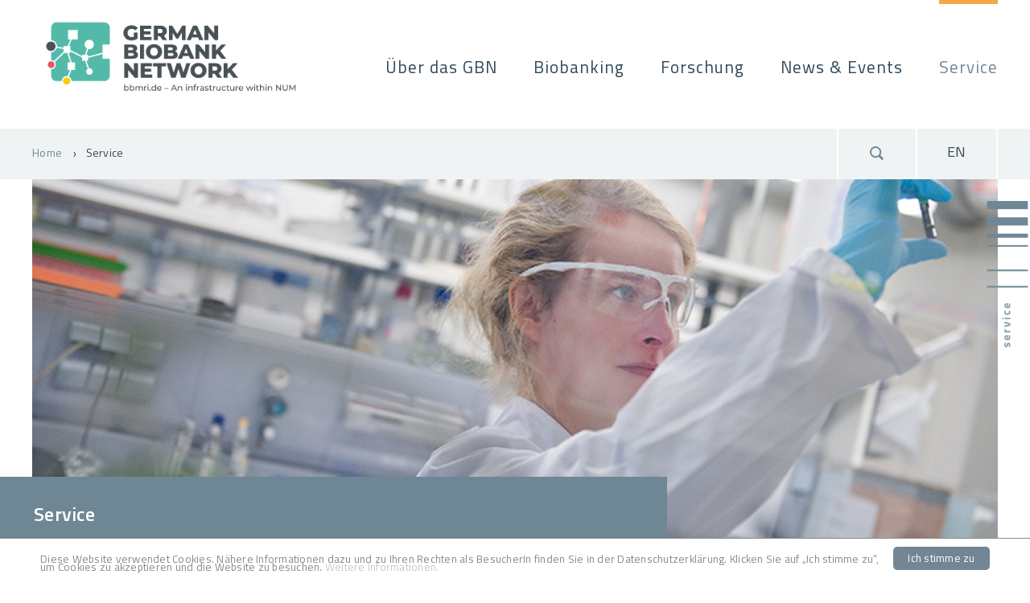

--- FILE ---
content_type: text/html; charset=utf-8
request_url: https://www.bbmri.de/service/produkte/imageflyer/
body_size: 6605
content:
<!DOCTYPE html>
<!--[if lt IE 7]> <html class="no-js lt-ie9 lt-ie8 lt-ie7"> <![endif]-->
<!--[if IE 7]> <html class="no-js lt-ie9 lt-ie8"> <![endif]-->
<!--[if IE 8]> <html class="no-js lt-ie9"> <![endif]-->
<!--[if gt IE 8]><!--> <html class="no-js"> <!--<![endif]-->
<head>

<meta charset="utf-8">
<!-- 
	Berlin Web Agency

	This website is powered by TYPO3 - inspiring people to share!
	TYPO3 is a free open source Content Management Framework initially created by Kasper Skaarhoj and licensed under GNU/GPL.
	TYPO3 is copyright 1998-2019 of Kasper Skaarhoj. Extensions are copyright of their respective owners.
	Information and contribution at https://typo3.org/
-->

<base href="https://www.bbmri.de">

<title>German Biobank Node: Service</title>
<meta name="generator" content="TYPO3 CMS">


<link rel="stylesheet" type="text/css" href="typo3temp/assets/css/d42b6e1bdf.css?1668530439" media="all">
<link rel="stylesheet" type="text/css" href="typo3conf/ext/mindshape_cookie_hint/Resources/Public/Css/dark-bottom.css?1552433571" media="all">
<link rel="stylesheet" type="text/css" href="fileadmin/templates/mainTemp/style.css?1752508959" media="all">
<link rel="stylesheet" type="text/css" href="fileadmin/templates/mainTemp/print.css?1507846471" media="print">




<script src="fileadmin/templates/mainTemp/js/scripts.js?1633117881" type="text/javascript"></script>

<script type="text/javascript">
/*<![CDATA[*/
/*_scriptCode*/

			// decrypt helper function
		function decryptCharcode(n,start,end,offset) {
			n = n + offset;
			if (offset > 0 && n > end) {
				n = start + (n - end - 1);
			} else if (offset < 0 && n < start) {
				n = end - (start - n - 1);
			}
			return String.fromCharCode(n);
		}
			// decrypt string
		function decryptString(enc,offset) {
			var dec = "";
			var len = enc.length;
			for(var i=0; i < len; i++) {
				var n = enc.charCodeAt(i);
				if (n >= 0x2B && n <= 0x3A) {
					dec += decryptCharcode(n,0x2B,0x3A,offset);	// 0-9 . , - + / :
				} else if (n >= 0x40 && n <= 0x5A) {
					dec += decryptCharcode(n,0x40,0x5A,offset);	// A-Z @
				} else if (n >= 0x61 && n <= 0x7A) {
					dec += decryptCharcode(n,0x61,0x7A,offset);	// a-z
				} else {
					dec += enc.charAt(i);
				}
			}
			return dec;
		}
			// decrypt spam-protected emails
		function linkTo_UnCryptMailto(s) {
			location.href = decryptString(s,3);
		}
		

/*]]>*/
</script>



        <meta name="viewport" content="width=device-width, initial-scale=1, user-scalable=no" />
		<meta name="alexaVerifyID" content="{$seo.alexa}" />

		<link rel="apple-touch-icon" sizes="57x57" href="/apple-touch-icon-57x57.png">
		<link rel="apple-touch-icon" sizes="60x60" href="/apple-touch-icon-60x60.png">
		<link rel="apple-touch-icon" sizes="72x72" href="/apple-touch-icon-72x72.png">
		<link rel="apple-touch-icon" sizes="76x76" href="/apple-touch-icon-76x76.png">
		<link rel="apple-touch-icon" sizes="114x114" href="/apple-touch-icon-114x114.png">
		<link rel="apple-touch-icon" sizes="120x120" href="/apple-touch-icon-120x120.png">
		<link rel="apple-touch-icon" sizes="144x144" href="/apple-touch-icon-144x144.png">
		<link rel="apple-touch-icon" sizes="152x152" href="/apple-touch-icon-152x152.png">
		<link rel="apple-touch-icon" sizes="180x180" href="/apple-touch-icon-180x180.png">
		<link rel="icon" type="image/png" sizes="32x32" href="/favicon-32x32.png">
		<link rel="icon" type="image/png" sizes="194x194" href="/favicon-194x194.png">
		<link rel="icon" type="image/png" sizes="192x192" href="/android-chrome-192x192.png">
		<link rel="icon" type="image/png" sizes="16x16" href="/favicon-16x16.png">
		<link rel="manifest" href="/manifest.json">
		<link rel="mask-icon" href="/safari-pinned-tab.svg" color="#5bbad5">
		<meta name="msapplication-TileColor" content="#ffffff">
		<meta name="msapplication-TileImage" content="/mstile-144x144.png">
		<meta name="theme-color" content="#ffffff">

		<link href="https://fonts.googleapis.com/css?family=Titillium+Web:300,400,600,700" rel="stylesheet">

</head>
<body class="be-1" id="page-5">

<header class="headerMenu" id="header">
  <div class="container">
      <div class="row">
          <div class="logo-main col-md-3 md-npl">
            <a href="https://www.bbmri.de" class="logo--link" title="German Biobank Network">
              <img src="fileadmin/templates/mainTemp/img/GBN_logo.png" height="93" width="245" alt="German Biobank Network" />
            </a>
          </div>


          <nav class="mainNav col-md-9 md-npr align-right">
            <div class="menuItems">
              <ul class="items5"><li><a href="ueber-das-gbn/">Über das GBN</a><ul class="sub"><li><a href="ueber-das-gbn/wer-wir-sind/">Wer wir sind</a></li><li><a href="ueber-das-gbn/geschaeftsstelle/">Geschäftsstelle</a></li><li><a href="ueber-das-gbn/organisationsstruktur/">Organisationsstruktur</a></li><li><a href="ueber-das-gbn/standorte/">Standorte</a></li><li><a href="ueber-das-gbn/partner-werden/">Partner werden</a></li><li><a href="ueber-das-gbn/bbmri-eric/">BBMRI-ERIC</a></li><li><a href="ueber-das-gbn/eu-projekte/">EU-Projekte</a></li></ul></li><li><a href="biobanking/">Biobanking</a><ul class="sub"><li><a href="biobanking/it/">IT</a></li><li><a href="biobanking/qualitaetsmanagement/">Qualitätsmanagement</a></li><li><a href="biobanking/fortbildung-und-training/">Fortbildung und Training</a></li><li><a href="biobanking/stakeholder-engagement/">Stakeholder Engagement</a></li><li><a href="biobanking/elsi/">ELSI</a></li><li><a href="biobanking/arbeitsgruppen/">Arbeitsgruppen</a></li><li><a href="biobanking/covid-19/">COVID-19</a></li></ul></li><li><a href="forschung/">Forschung</a><ul class="sub"><li><a href="forschung/forschen-mit-biobanken/">Forschen mit Biobanken</a></li><li><a href="forschung/erfolgreiche-projekte/">Erfolgreiche Projekte</a></li><li><a href="forschung/proben-finden/">Proben finden</a></li><li><a href="forschung/klinische-studien/">Klinische Studien</a></li></ul></li><li><a href="news-events/">News &amp; Events</a></li><li class="active"><a href="service/" class="active">Service</a><ul class="sub"><li><a href="service/newsletter/">Newsletter</a></li><li><a href="service/publikationen/">Publikationen</a></li><li><a href="service/presse/">Presse</a></li><li><a href="service/bilddatenbank/">Bilddatenbank</a></li><li><a href="service/jobs/">Jobs</a></li><li><a href="service/impressum/">Impressum</a></li><li><a href="service/datenschutzerklaerung/">Datenschutzerklärung</a></li></ul></li></ul>
            </div>
          </nav>

        <div class="clear"></div>
      </div>
  </div>

</header>

<div class="supportNav">
  <div class="container">
    <div class="row">
      <div class="breadcrumb col-md-10 md-npl"><p><a href="">Home</a> <span class="icon gbnfont-hook-right-s"></span>Service</p></div><div class="searchbox none">

<div class="tx-indexedsearch-searchbox">
	<form method="post" id="tx_indexedsearch" action="service/suche/?tx_indexedsearch_pi2%5Baction%5D=search&amp;tx_indexedsearch_pi2%5Bcontroller%5D=Search&amp;cHash=b89f501bf68fa81c3a05f9aa9fbdfadd">
<div>
<input type="hidden" name="tx_indexedsearch_pi2[__referrer][@extension]" value="IndexedSearch" />
<input type="hidden" name="tx_indexedsearch_pi2[__referrer][@vendor]" value="TYPO3\CMS" />
<input type="hidden" name="tx_indexedsearch_pi2[__referrer][@controller]" value="Search" />
<input type="hidden" name="tx_indexedsearch_pi2[__referrer][@action]" value="form" />
<input type="hidden" name="tx_indexedsearch_pi2[__referrer][arguments]" value="YTowOnt9b32cd31b0a03c7c02c12a5d9ff5de0b59d796556" />
<input type="hidden" name="tx_indexedsearch_pi2[__referrer][@request]" value="a:4:{s:10:&quot;@extension&quot;;s:13:&quot;IndexedSearch&quot;;s:11:&quot;@controller&quot;;s:6:&quot;Search&quot;;s:7:&quot;@action&quot;;s:4:&quot;form&quot;;s:7:&quot;@vendor&quot;;s:9:&quot;TYPO3\CMS&quot;;}5cc0b21daeacca7c6938f74a813bec3964538382" />
<input type="hidden" name="tx_indexedsearch_pi2[__trustedProperties]" value="a:1:{s:6:&quot;search&quot;;a:15:{s:9:&quot;_sections&quot;;i:1;s:13:&quot;_freeIndexUid&quot;;i:1;s:7:&quot;pointer&quot;;i:1;s:3:&quot;ext&quot;;i:1;s:10:&quot;searchType&quot;;i:1;s:14:&quot;defaultOperand&quot;;i:1;s:9:&quot;mediaType&quot;;i:1;s:9:&quot;sortOrder&quot;;i:1;s:5:&quot;group&quot;;i:1;s:11:&quot;languageUid&quot;;i:1;s:4:&quot;desc&quot;;i:1;s:15:&quot;numberOfResults&quot;;i:1;s:14:&quot;extendedSearch&quot;;i:1;s:5:&quot;sword&quot;;i:1;s:12:&quot;submitButton&quot;;i:1;}}c675ca47c87b7d914fd9980030b12cab040fcb46" />
</div>

		<div class="tx-indexedsearch-hidden-fields">
			<input type="hidden" name="tx_indexedsearch_pi2[search][_sections]" value="0" />
			<input id="tx_indexedsearch_freeIndexUid" type="hidden" name="tx_indexedsearch_pi2[search][_freeIndexUid]" value="_" />
			<input id="tx_indexedsearch_pointer" type="hidden" name="tx_indexedsearch_pi2[search][pointer]" value="0" />
			<input type="hidden" name="tx_indexedsearch_pi2[search][ext]" value="" />
			<input type="hidden" name="tx_indexedsearch_pi2[search][searchType]" value="1" />
			<input type="hidden" name="tx_indexedsearch_pi2[search][defaultOperand]" value="0" />
			<input type="hidden" name="tx_indexedsearch_pi2[search][mediaType]" value="-1" />
			<input type="hidden" name="tx_indexedsearch_pi2[search][sortOrder]" value="rank_flag" />
			<input type="hidden" name="tx_indexedsearch_pi2[search][group]" value="" />
			<input type="hidden" name="tx_indexedsearch_pi2[search][languageUid]" value="-1" />
			<input type="hidden" name="tx_indexedsearch_pi2[search][desc]" value="" />
			<input type="hidden" name="tx_indexedsearch_pi2[search][numberOfResults]" value="10" />
			<input type="hidden" name="tx_indexedsearch_pi2[search][extendedSearch]" value="" />
		</div>

		<fieldset>
			<legend>Suchformular</legend>
			<div class="tx-indexedsearch-form">
				<input class="tx-indexedsearch-searchbox-sword" id="tx-indexedsearch-searchbox-sword" type="text" name="tx_indexedsearch_pi2[search][sword]" value="" />
			</div>
			<div class="tx-indexedsearch-search-submit">
				<input class="tx-indexedsearch-searchbox-button" id="tx-indexedsearch-searchbox-button-submit" type="submit" value="Suchen" name="tx_indexedsearch_pi2[search][submitButton]" />
			</div>
		</fieldset>

	</form>
</div>




</div><div class="search col-md-1"><span class="icon gbnfont-search"></span></div><div class="lang col-md-1"><ul><li rel="alternate" class="none"><a href="service/?L=0">de</a></li><li rel="alternate"><a href="service/?L=1">en</a></li></ul></div>


      </div>
    </div>
  </div>
</div>


  <div class="wrapper page-wrap">
      <header class="container">
        
      </header>
    <main>
      <!--TYPO3SEARCH_begin-->
      <div class="containers inner"><div id="temp_1"><main class="rows"><div class="main">
<div id="c118" class="frame frame-default frame-type-fluidcontent_content frame-layout-0"><div class="slideshow subSlide"><div class="sublide"><div class="container" style="background-image: url('fileadmin/_processed_/0/6/csm_Header_Service2_8c0ffe359e.jpg')"></div></div><div class="subslideTxt"><div class="container"><div class="firstcont col-md-9 md-npr backgroundb"><h1 class="tname"><b>Service</b></h1><h2 class="sname"><b>Nutzen Sie unsere Serviceangebote.</b></h2><p>Abonnieren Sie unseren Newsletter, informieren&nbsp;Sie sich über unsere Produkte oder nutzen Sie unsere Bilddatenbank für Ihre Öffentlichkeitsarbeit.&nbsp;</p></div><div class="clear"></div></div></div><div class="clear"></div><div class="clear"></div></div><div class="clear"></div></div>


<div id="c685" class="frame frame-default frame-type-fluidcontent_content frame-layout-0"><div class="ptop-40 pbottom-40 block white-background fullwidth   "   ><div class="container"><div class="row"><div class="col col-md-4 l "><div id="c682" class="frame frame-default frame-type-fluidcontent_content frame-layout-0"><div class="md-np imagebox"><a class="button" href="service/newsletter/"><img class="img-responsive lazy" src="fileadmin/_processed_/d/7/csm_GBN_022_5851c4a78c.jpg" width="414" height="276" alt="" /><div class="txtBlock backgroundb10 arrowRight"><h3 class="tname"><b>Newsletter</b></h3><div class="fce-text"><p>Der GBN-Newsletter hält Sie auf dem Laufenden.</p></div></div></a></div></div></div><div class="col col-md-4 mid "><div id="c684" class="frame frame-default frame-type-fluidcontent_content frame-layout-0"><div class="md-np imagebox"><a class="button" href="service/presse/"><img class="img-responsive lazy" src="fileadmin/_processed_/a/d/csm_GBN_155_8afbb74a12.jpg" width="414" height="276" alt="" /><div class="txtBlock backgroundb10 arrowRight"><h3 class="tname"><b>Presse</b></h3><div class="fce-text"><p>Informationen für Pressevertreter:innen finden Sie hier.</p></div></div></a></div></div></div><div class="col col-md-4 r "><div id="c683" class="frame frame-default frame-type-fluidcontent_content frame-layout-0"><div class="md-np imagebox"><a class="button" href="service/publikationen/"><img class="img-responsive lazy" src="fileadmin/_processed_/8/2/csm_GBN_025_416cea6b64.jpg" width="414" height="276" alt="" /><div class="txtBlock backgroundb10 arrowRight"><h3 class="tname"><b>Publikationen</b></h3><div class="fce-text"><p>Aktuelle Veröffentlichungen rund um das Thema Biobanking.</p></div></div></a></div></div></div><div class="clear"></div></div></div></div></div>


<div id="c695" class="frame frame-default frame-type-fluidcontent_content frame-layout-0"><div class="ptop-40 pbottom-40 block white-background fullwidth   "   ><div class="container"><div class="row"><div class="col col-md-4 l "><div id="c694" class="frame frame-default frame-type-fluidcontent_content frame-layout-0"><div class="md-np imagebox"><a class="button" href="service/bilddatenbank/"><img class="img-responsive lazy" src="fileadmin/_processed_/f/9/csm_GBN_148_68cd519864.jpg" width="414" height="276" alt="" /><div class="txtBlock backgroundb10 arrowRight"><h3 class="tname"><b>Bilddatenbank</b></h3><div class="fce-text"><p>Sie benötigen passende Bilder für Ihre Kommunikation? Wir helfen weiter.</p></div></div></a></div></div></div><div class="col col-md-4 mid "><div id="c2432" class="frame frame-default frame-type-fluidcontent_content frame-layout-0"><div class="md-np imagebox"><a class="button" href="service/jobs/"><img class="img-responsive lazy" src="fileadmin/_processed_/1/7/csm_GBN_012_31e21039b8.jpg" width="414" height="276" alt="" /><div class="txtBlock backgroundb10 arrowRight"><h3 class="tname"><b>Jobs</b></h3><div class="fce-text"><p>Informieren Sie sich über Stellenangebote im GBN.</p></div></div></a></div></div></div><div class="col col-md-4 r "></div><div class="clear"></div></div></div></div></div>


<div id="c2435" class="frame frame-default frame-type-fluidcontent_content frame-layout-0"><div class="ptop-40 pbottom-40 block white-background fullwidth   "   ><div class="container"><div class="row"><div class="col col-md-4 l "></div><div class="col col-md-4 mid "></div><div class="col col-md-4 r "></div><div class="clear"></div></div></div></div></div>

<div class="clear"></div></div></main></div></div>
      <!--TYPO3SEARCH_end-->
    </main>
      <div class="clear"></div>


    <div class="seviceBoxes container">
      <div class="row">
        <div class="col col-md-6 l newsletter backgroundb10">
          <div class="wrap">
            <h3>
              Möchten Sie über aktuelle Entwicklungen im Biobanking auf dem Laufenden bleiben?
            </h3>
            <a href="/service/newsletter" class="btn btnb1">
              Newsletter bestellen
            </a>
          </div>
        </div>

        <div class="col col-md-6 mid backgroundb10 questions">
            <div class="wrap">
              <h3>Haben Sie Fragen?</h3>
              <p>
                <a href="mailto:germanbiobanknetwork@charite.de" class="linktxt mail">
                  <span class="gbnfont-email icon"></span>germanbiobanknetwork@charite.de
                </a>
              </p>

              <p>
                <span class="gbnfont-telefon icon"></span>Tel. +49. 30. 450 536 347
              </p>
              <p class="nmb npb">
                <span class="gbnfont-fax icon"></span>Fax +49. 30. 450 753 69 38
              </p>
              <div class="socials">


              <a href="https://bsky.app/profile/bbmride.bsky.social" target="_blank"  >
                <svg width="24" height="24" version="1.1" xmlns="http://www.w3.org/2000/svg" viewBox="0 0 600 530">
                  <path d="m135.72 44.03c66.496 49.921 138.02 151.14 164.28 205.46 26.262-54.316 97.782-155.54 164.28-205.46 47.98-36.021 125.72-63.892 125.72 24.795 0 17.712-10.155 148.79-16.111 170.07-20.703 73.984-96.144 92.854-163.25 81.433 117.3 19.964 147.14 86.092 82.697 152.22-122.39 125.59-175.91-31.511-189.63-71.766-2.514-7.3797-3.6904-10.832-3.7077-7.8964-0.0174-2.9357-1.1937 0.51669-3.7077 7.8964-13.714 40.255-67.233 197.36-189.63 71.766-64.444-66.128-34.605-132.26 82.697-152.22-67.108 11.421-142.55-7.4491-163.25-81.433-5.9562-21.282-16.111-152.36-16.111-170.07 0-88.687 77.742-60.816 125.72-24.795z" fill="#C5CFD5"/>
                </svg>


              </a>

                <a href="https://vimeo.com/user168357334" target="_blank">
                  <svg xmlns="http://www.w3.org/2000/svg" width="24" height="24" viewBox="0 0 8.32 8.324"><path d="M8.318 2.232c-.037.808-.603 1.915-1.697 3.32-1.132 1.467-2.09 2.2-2.873 2.2-.485 0-.896-.448-1.23-1.343l-.67-2.462c-.25-.896-.517-1.343-.802-1.343-.062 0-.28.13-.653.392l-.392-.504L1.21 1.41c.547-.473.957-.72 1.23-.746C3.09.603 3.487 1.044 3.636 2l.336 1.903c.186.846.392 1.27.615 1.27.174 0 .435-.274.784-.82s.535-.964.56-1.25c.05-.473-.137-.71-.56-.71-.2 0-.404.044-.615.13.4-1.33 1.194-1.977 2.35-1.94.858.025 1.262.578 1.212 1.66z" fill="#C5CFD5"/></svg>
                </a>

                <a href="https://de.linkedin.com/company/german-biobank-node" target="_blank">
                  <span class="gbnfont-linkedin"></span>
                </a>

              </div>
            </div>
        </div>

        <!--<div class="col col-md-4 r blueBtn ">

            <div class="halfHeight mbottom-10 backgroundb block">
              <div class="wrap">
                <a href="">
                  <h3>
                    Patientenportal
                  </h3>
                  <p>
                    Lorem ipsum dolor sit amet, <br>nonumy eirmod tempor
                  </p>
                </a>
              </div>
            </div>
            <div class="halfHeight backgroundb block">
              <div class="wrap">
              <a href="">
                <h3>
                  Directory Probensuche
                </h3>
                <p>
                  Lorem ipsum dolor sit amet,<br> nonumy eirmod tempor
                </p>
              </a>
              </div>
            </div>
          </div>

-->
      </div>

    </div>

      <footer class="backgroundb10">

        <div class="container">
          <div class="row">
            <div class="col-lg-8 col backgroundb10 p60 xl-npl">
              <nav>
                <div id="sidemap3" class="sidemap col-lg-3 col">
                  <ul class="items1"><li><a href="ueber-das-gbn/">Über das GBN</a><ul class="sub"><li><a href="ueber-das-gbn/wer-wir-sind/">Wer wir sind</a></li><li><a href="ueber-das-gbn/geschaeftsstelle/">Geschäftsstelle</a></li><li><a href="ueber-das-gbn/organisationsstruktur/">Organisationsstruktur</a></li><li><a href="ueber-das-gbn/standorte/">Standorte</a></li><li><a href="ueber-das-gbn/partner-werden/">Partner werden</a></li><li><a href="ueber-das-gbn/bbmri-eric/">BBMRI-ERIC</a></li><li><a href="ueber-das-gbn/eu-projekte/">EU-Projekte</a></li></ul></li></ul>
                </div>

                <div id="sidemap1" class="sidemap col-lg-3 col xl-npl">
                  <ul class="items1"><li><a href="biobanking/">Biobanking</a><ul class="sub"><li><a href="biobanking/it/">IT</a></li><li><a href="biobanking/qualitaetsmanagement/">Qualitätsmanagement</a></li><li><a href="biobanking/fortbildung-und-training/">Fortbildung und Training</a></li><li><a href="biobanking/stakeholder-engagement/">Stakeholder Engagement</a></li><li><a href="biobanking/elsi/">ELSI</a></li><li><a href="biobanking/arbeitsgruppen/">Arbeitsgruppen</a></li><li><a href="biobanking/covid-19/">COVID-19</a></li></ul></li></ul>
                </div>
               <!-- <div id="sidemap2" class="sidemap col-lg-3 col">
                  <ul class="items0"></ul>
                </div>
               -->
                <div id="sidemap4" class="sidemap col-lg-3 col xl-npr">
                  <ul class="items1"><li class="active"><a href="service/" class="active">Service</a><ul class="sub"><li><a href="service/newsletter/">Newsletter</a></li><li><a href="service/publikationen/">Publikationen</a></li><li><a href="service/presse/">Presse</a></li><li><a href="service/bilddatenbank/">Bilddatenbank</a></li><li><a href="service/jobs/">Jobs</a></li><li><a href="service/impressum/">Impressum</a></li><li><a href="service/datenschutzerklaerung/">Datenschutzerklärung</a></li></ul></li></ul>
                </div>
              </nav>
            </div>
            <div class="col-lg-4 col backgroundb5 p60 xl-npr adressBlock">
              <div id="address">
                    <img src="fileadmin/templates/mainTemp/img/GBN_logo.png" height="93" width="245" alt="German Biobank Network" />

    <p class="contact bold">
      Geschäftsstelle German Biobank Network (GBN)<br>
      Charité – Universitätsmedizin Berlin<br>
      Campus Virchow Klinikum (CVK)

    </p>
    <p class="contactadress">Augustenburger Platz 1 <br>
      13353 Berlin
    </p>

              </div>
            </div>
            <div class="clear"></div>
          </div>
        </div>

      </footer>

      <div class="backgroundb copyright">
          <div class="container">
            <div class="row">
            <div class="col-md-12 xl-npl">
              <p>
                 <p class="copyright">©  2026 All rights reserved. </p>
              </p>
            </div>
          </div>
        </div>
      </div>
      <div class="foerderung">
        <div class="container">
          <div class="offset-md-8 col-md-4 xl-npl">

            <img src="fileadmin/templates/mainTemp/img/BMBF_logo.svgen.png" height="151" width="213" alt="BMBF" />
          </div>
        </div>
      </div>
  </div>
  <div class="toTopBtn">
    <a href="#">top</a>
  </div>


<a href="" class="openSupport">
  <img src="/fileadmin/templates/mainTemp/img/service_nav.svg" height="200" width="56" />
</a>

<div class="serviceBox">

  <div class="serviceContent">

    <a href="" class="closeSupport">
      <img src="/fileadmin/templates/mainTemp/img/service_nav_close.svg" height="200" width="56" />
    </a>
    <a href="https://directory.bbmri.de/menu/main/app-molgenis-app-biobank-explorer/biobankexplorer#/catalogue" target="_blank" class="bluebox">
      <span class="big">

        Biobanken-Directory
      </span>
      <span class="smal">
        Verzeichnis deutscher Biobanken und ihrer Sammlungen
      </span>
    </a>
    <a href="/service/produkte/" class="bluebox">
      <span class="big">
        GBN-Produkte
      </span>
      <span class="smal">
        Vorlagen, Manuale und weitere Materialien zum Download

      </span>
    </a>


    <div class="l sidbarnewsletter newsletter backgroundb10">
      <div class="wrap">
        <h3>
          Möchten Sie über aktuelle Entwicklungen im Biobanking auf dem Laufenden bleiben?
        </h3>
        <a href="/service/newsletter" class="btn btnb1">
          Newsletter bestellen
        </a>
      </div>
  </div>

    <div class="socials backgroundb">

      <a href="https://twitter.com/bbmri_de" target="_blank">
        <span class="gbnfont-twitter"></span>
     </a>
      
      <a href="https://www.youtube.com/channel/UCTcDaO3ujvGfzirDvk-SC7g" target="_blank">
        <span class="gbnfont-youtube"></span>
      </a>

      <span class="gbnfont-linkedin"></span>

    </div>
</div>
  

  <!-- Global site tag (gtag.js) - Google Analytics -->
  <script async src="https://www.googletagmanager.com/gtag/js?id=G-RLT251NZSM"></script>
  <script>
    window.dataLayer = window.dataLayer || [];
    function gtag(){dataLayer.push(arguments);}
    gtag('js', new Date());
    gtag('config', 'G-RLT251NZSM',{ 'anonymize_ip': true });
  </script>

  <script>
    window.cookieconsent_options = {
      expiryDays: 365,
      
        learnMore: 'Weitere Informationen.',
      
      dismiss: 'Ich stimme zu',
      message: 'Diese Website verwendet Cookies. Nähere Informationen dazu und zu Ihren Rechten als BesucherIn finden Sie in der Datenschutzerklärung. Klicken Sie auf „Ich stimme zu“, um Cookies zu akzeptieren und die Website zu besuchen.',
      
        link: '/',
      
      
    };
  </script>

<script src="typo3conf/ext/mindshape_cookie_hint/Resources/Public/Js/cookieconsent.js?1552433571" type="text/javascript"></script>





</body>
</html>
<!-- Cached page generated 18-01-26 16:53. Expires 19-01-26 04:53 -->
<!-- Parsetime: 0ms -->

--- FILE ---
content_type: text/css; charset=utf-8
request_url: https://www.bbmri.de/fileadmin/templates/mainTemp/style.css?1752508959
body_size: 19199
content:
select.reloadviaselect {
    -webkit-appearance: none;
    -moz-appearance: none;
    -ms-appearance: none;
    -o-appearance: none;
    appearance: none
}

.seviceBoxes .halfHeight:after, .arrowRight:after, .toTopBtn a:after, .bigslide .infoTxt p:before, .bigslide .scroll:after, .subnav li a:after, .accordionHeadline:after {
    font-family: "gbn", "Titillium Web", sans-serif !important;
    -moz-osx-font-smoothing: grayscale;
    -webkit-font-smoothing: antialiased
}

.peoplebox .fce-text p, main .testimonial .fce-text p, main .testimonial .institute, .seviceBoxes h3, .seviceBoxes .questions p, .seviceBoxes .questions a, .seviceBoxes .questions span, .bigslide h2, .bigslide h2 b, .subslideTxt h2 b, .subslideTxt p, .contentNav .textBlock h3, .contentNav .textBlock p, .keyfigures .bigItem, .keyfigures .smalItem, main li, p, h1, h2.big, h2, h5, .supportNav .breadcrumb, .supportNav .breadcrumb a, .supportNav .breadcrumb p, footer .contactadress, footer .sub li a, td, .news .dare .day {
    font-family: "Titillium Web", sans-serif;
    -moz-osx-font-smoothing: grayscale;
    -webkit-font-smoothing: antialiased;
    font-weight: 400
}

.textbox .fce-text p, .imagebox .txtBlock p, .bigslide .infoTxt p, :root, blockquote p, *, .copyright {
    font-family: "Titillium Web", sans-serif;
    -moz-osx-font-smoothing: grayscale;
    -webkit-font-smoothing: antialiased;
    font-weight: 400
}

.btn, .peoplebox .tname, main .testimonial .tname, .imagebox h3, .toTopBtn a, .bigslide h1, .bigslide h3, .bigslide .scroll, .subslideTxt h1, .subnav li a, .contentNav .heading b, .main caption, .news-backlink-wrap a, .AdressBox .link, h3, h4, b, strong, .bold, .supportNav .lang li, footer li a, th, .news .article .header h3, .news .eventItem .headline, .news .dare, .news .dare .month, .accordionHeadline h3, .accordionHeadline h3 span {
    font-family: "Titillium Web", sans-serif;
    -moz-osx-font-smoothing: grayscale;
    -webkit-font-smoothing: antialiased;
    font-weight: 600
}

.btn, .seviceBoxes .questions, .seviceBoxes .halfHeight, .seviceBoxes .socials a, .seviceBoxes .socials span, .arrowRight:after, .arrowRight:hover:after, .splink:hover:after, .news .eventItem:hover:after, .imagebox .txtBlock, .imagebox:hover .txtBlock, .linkbox, .linkbox:hover, .galleryitem .overlay, .galleryitem:hover .overlay, .removeItem:after, .removeItem:hover:after, .news a:hover span, .bluebox .smal, .bluebox:hover .smal, a, #header, #header .logo-main img, #header .mainNav a, #header .logo-main, .sticky, .sticky .logo-main img, .sticky .mainNav, .sticky .logo-main {
    -webkit-transition: all .2s ease-out;
    -moz-transition: all .2s ease-out;
    -o-transition: all .2s ease-out;
    -ms-transition: all .2s ease-out;
    transition: all .2s ease-out
}

.btn:hover, .seviceBoxes .questions:hover, .seviceBoxes .halfHeight:hover, .seviceBoxes .socials a:hover, .seviceBoxes .socials span:hover, .arrowRight:hover:after, .splink:hover:after, .news .eventItem:hover:after, .imagebox .txtBlock:hover, .linkbox:hover, .galleryitem .overlay:hover, .removeItem:hover:after, .news a:hover span:hover, .bluebox .smal:hover, a:hover, #header:hover, #header .logo-main img:hover, #header .mainNav a:hover, #header .logo-main:hover, .sticky:hover, .sticky .logo-main img:hover, .sticky .mainNav:hover, .sticky .logo-main:hover {
    -webkit-transition: all .2s ease-in;
    -moz-transition: all .2s ease-in;
    -o-transition: all .2s ease-in;
    -ms-transition: all .2s ease-in;
    transition: all .2s ease-in
}

.slick-slider {
    position: relative;
    display: block;
    -moz-box-sizing: border-box;
    box-sizing: border-box;
    -webkit-user-select: none;
    -moz-user-select: none;
    -ms-user-select: none;
    user-select: none;
    -webkit-touch-callout: none;
    -khtml-user-select: none;
    -ms-touch-action: pan-y;
    touch-action: pan-y;
    -webkit-tap-highlight-color: transparent
}
.seviceBoxes .socials a:hover svg path{
    fill: #304757;
}
.slick-dots {
    list-style-type: none;
    margin-left: 0;
    padding: 0;
    text-align: right;
    display: block;
    margin-top: -35px;
    z-index: 99999999999;
    position: relative;
    right: 10px
}

.slick-dots li {
    display: inline-block;
    margin-left: 10px
}

.slick-dots button {
    outline: none;
    -webkit-appearance: none;
    -moz-appearance: none;
    appearance: none;
    background: #fff;
    width: 14px;
    height: 14px;
    border: 1px solid #fff;
    display: inline-block;
    -webkit-border-radius: 50%;
    -moz-border-radius: 50%;
    border-radius: 50%;
    font-size: 1px;
    line-height: 1px;
    content: ""
}

.slick-dots button:hover {
    border: 1px solid #6F8795;
    background: #6F8795;
    -webkit-box-shadow: inset 0 0 10px #61adcf;
    -moz-box-shadow: inset 0 0 10px #61adcf;
    box-shadow: inset 0 0 10px #61adcf;
    -moz-transition-duration: .3s;
    -webkit-transition-duration: .3s;
    -o-transition-duration: .3s;
    transition-duration: .3s;
    -moz-transition-property: border-color, background-image, background-color, box-shadow, opacity, height, width, color, background, margin;
    -webkit-transition-property: border-color, background-image, background-color, box-shadow, opacity, height, width, color, background, margin;
    -o-transition-property: border-color, background-image, background-color, box-shadow, opacity, height, width, color, background, margin;
    transition-property: border-color, background-image, background-color, box-shadow, opacity, height, width, color, back
}

.slick-active button {
    background: #6F8795;
    border: 1px solid #6F8795
}

.slick-list {
    position: relative;
    display: block;
    overflow: hidden;
    margin: 0;
    padding: 0
}

.slick-list:focus {
    outline: none
}

.slick-list.dragging {
    cursor: pointer;
    cursor: hand
}

.slick-slider .slick-track, .slick-slider .slick-list {
    -webkit-transform: translate3d(0, 0, 0);
    -moz-transform: translate3d(0, 0, 0);
    -ms-transform: translate3d(0, 0, 0);
    -o-transform: translate3d(0, 0, 0);
    transform: translate3d(0, 0, 0)
}

.slick-track {
    position: relative;
    top: 0;
    left: 0;
    display: block
}

.slick-track:before {
    display: table;
    content: ""
}

.slick-track:after {
    display: table;
    content: "";
    clear: both
}

.slick-loading .slick-track {
    visibility: hidden
}

.slick-slide {
    display: none;
    float: left;
    height: 100%;
    min-height: 1px
}

[dir='rtl'] .slick-slide {
    float: right
}

.slick-slide img {
    display: block
}

.slick-slide.slick-loading img {
    display: none
}

.slick-slide.dragging img {
    pointer-events: none
}

.slick-initialized .slick-slide {
    display: block
}

.slick-loading .slick-slide {
    visibility: hidden
}

.slick-vertical .slick-slide {
    display: block;
    height: auto;
    border: 1px solid transparent
}

.icon-angle-left, .icon-angle-right {
    display: inline;
    position: absolute;
    color: #6F8795;
    font-size: 40px;
    top: 50%;
    margin-top: -20px
}

.icon-angle-left:hover, .icon-angle-right:hover {
    color: #6F8795;
    cursor: pointer
}

.icon-angle-left {
    left: -40px
}

.icon-angle-right {
    right: -40px
}

/*! normalize.css v5.0.0 | MIT License | github.com/necolas/normalize.css */
html {
    font-family: sans-serif;
    line-height: 1.15;
    -ms-text-size-adjust: 100%;
    -webkit-text-size-adjust: 100%
}

body {
    margin: 0
}

article, aside, footer, header, nav, section {
    display: block
}

h1 {
    font-size: 2em;
    margin: .67em 0
}

figcaption, figure, main {
    display: block
}

figure {
    margin: 1em 40px
}

hr {
    -webkit-box-sizing: content-box;
    -webkit-box-sizing-box-sizing: content-box;
    height: 0;
    overflow: visible
}

pre {
    font-family: monospace, monospace;
    font-size: 1em
}

a {
    background-color: transparent;
    -webkit-text-decoration-skip: objects
}

a:active, a:hover {
    outline-width: 0
}

abbr[title] {
    border-bottom: none;
    text-decoration: underline;
    text-decoration: underline dotted
}

b, strong {
    font-weight: inherit
}

b, strong {
    font-weight: bolder
}

code, kbd, samp {
    font-family: monospace, monospace;
    font-size: 1em
}

dfn {
    font-style: italic
}

mark {
    background-color: #ff0;
    color: #000
}

small {
    font-size: 80%
}

sub, sup {
    font-size: 75%;
    line-height: 0;
    position: relative;
    vertical-align: baseline
}

sub {
    bottom: -0.25em
}

sup {
    top: -0.5em
}

audio, video {
    display: inline-block
}

audio:not([controls]) {
    display: none;
    height: 0
}

img {
    border-style: none
}

svg:not(:root) {
    overflow: hidden
}

button, input, optgroup, select, textarea {
    font-family: sans-serif;
    font-size: 100%;
    line-height: 1.15;
    margin: 0
}

button, input {
    overflow: visible
}

button, select {
    text-transform: none
}

button, html [type="button"], [type="reset"], [type="submit"] {
    -webkit-appearance: button
}

button::-moz-focus-inner, [type="button"]::-moz-focus-inner, [type="reset"]::-moz-focus-inner, [type="submit"]::-moz-focus-inner {
    border-style: none;
    padding: 0
}

button:-moz-focusring, [type="button"]:-moz-focusring, [type="reset"]:-moz-focusring, [type="submit"]:-moz-focusring {
    outline: 1px dotted ButtonText
}

fieldset {
    border: 1px solid silver;
    margin: 0 2px;
    padding: .35em .625em .75em
}

legend {
    -webkit-box-sizing: border-box;
    -webkit-box-sizing-box-sizing: border-box;
    color: inherit;
    display: table;
    max-width: 100%;
    padding: 0;
    white-space: normal
}

progress {
    display: inline-block;
    vertical-align: baseline
}

textarea {
    overflow: auto
}

[type="checkbox"], [type="radio"] {
    -webkit-box-sizing: border-box;
    -webkit-box-sizing-box-sizing: border-box;
    padding: 0
}

[type="number"]::-webkit-inner-spin-button, [type="number"]::-webkit-outer-spin-button {
    height: auto
}

[type="search"] {
    -webkit-appearance: textfield;
    outline-offset: -2px
}

[type="search"]::-webkit-search-cancel-button, [type="search"]::-webkit-search-decoration {
    -webkit-appearance: none
}

::-webkit-file-upload-button {
    -webkit-appearance: button;
    font: inherit
}

details, menu {
    display: block
}

summary {
    display: list-item
}

canvas {
    display: inline-block
}

template {
    display: none
}

[hidden] {
    display: none
}

html {
    -webkit-box-sizing: border-box;
    -webkit-box-sizing-box-sizing: border-box
}

*, *::before, *::after {
    -webkit-box-sizing: inherit;
    -webkit-box-sizing-box-sizing: inherit
}

@-ms-viewport {
    width: device-width
}

html {
    -ms-overflow-style: scrollbar;
    -webkit-tap-highlight-color: transparent
}

body {
    font-family: -apple-system, system-ui, BlinkMacSystemFont, "Segoe UI", Roboto, "Helvetica Neue", Arial, sans-serif;
    font-size: 1rem;
    font-weight: normal;
    line-height: 1.5;
    color: #304757;
    background-color: #fff
}

[tabindex="-1"]:focus {
    outline: none !important
}

h1, h2, h3, h4, h5, h6 {
    margin-top: 0;
    margin-bottom: .5rem
}

p {
    margin-top: 0;
    margin-bottom: 1rem
}

abbr[title], abbr[data-original-title] {
    cursor: help
}

address {
    margin-bottom: 1rem;
    font-style: normal;
    line-height: inherit
}

ol, ul, dl {
    margin-top: 0;
    margin-bottom: 1rem
}

ol ol, ul ul, ol ul, ul ol {
    margin-bottom: 0
}

dt {
    font-weight: bold
}

dd {
    margin-bottom: .5rem;
    margin-left: 0
}

blockquote {
    margin: 0 0 1rem
}

a {
    color: #304757;
    text-decoration: underline
}

a:hover {
    color: #6F8795;
    text-decoration: underline
}

a:not([href]):not([tabindex]) {
    color: inherit;
    text-decoration: none
}

a:not([href]):not([tabindex]):focus, a:not([href]):not([tabindex]):hover {
    color: inherit;
    text-decoration: none
}

a:not([href]):not([tabindex]):focus {
    outline: 0
}

pre {
    margin-top: 0;
    margin-bottom: 1rem;
    overflow: auto
}

figure {
    margin: 0 0 1rem
}

img {
    vertical-align: middle
}

[role="button"] {
    cursor: pointer
}

a, area, button, [role="button"], input, label, select, summary, textarea {
    -ms-touch-action: manipulation;
    -ms-touch-action-touch-action: manipulation
}

table {
    border-collapse: collapse;
    background-color: transparent
}

caption {
    padding-top: .75rem;
    padding-bottom: .75rem;
    color: #636c72;
    text-align: left;
    caption-side: bottom
}

th {
    text-align: left
}

label {
    display: inline-block;
    margin-bottom: .5rem
}

button:focus {
    outline: 1px dotted;
    outline: 5px auto -webkit-focus-ring-color
}

input, button, select, textarea {
    line-height: inherit
}

input[type="radio"]:disabled, input[type="checkbox"]:disabled {
    cursor: not-allowed
}

input[type="date"], input[type="time"], input[type="datetime-local"], input[type="month"] {
    -webkit-appearance: listbox
}

textarea {
    resize: vertical
}

fieldset {
    min-width: 0;
    padding: 0;
    margin: 0;
    border: 0
}

legend {
    display: block;
    width: 100%;
    padding: 0;
    margin-bottom: .5rem;
    font-size: 1.5rem;
    line-height: inherit
}

input[type="search"] {
    -webkit-appearance: none
}

output {
    display: inline-block
}

[hidden] {
    display: none !important
}

select.reloadviaselect {
    -webkit-appearance: none;
    -moz-appearance: none;
    -ms-appearance: none;
    -o-appearance: none;
    appearance: none
}

.seviceBoxes .halfHeight:after, .arrowRight:after, .toTopBtn a:after, .bigslide .infoTxt p:before, .bigslide .scroll:after, .subnav li a:after, .accordionHeadline:after {
    font-family: "gbn", "Titillium Web", sans-serif !important;
    -moz-osx-font-smoothing: grayscale;
    -webkit-font-smoothing: antialiased
}

.peoplebox .fce-text p, main .testimonial .fce-text p, main .testimonial .institute, .seviceBoxes h3, .seviceBoxes .questions p, .seviceBoxes .questions a, .seviceBoxes .questions span, .bigslide h2, .bigslide h2 b, .subslideTxt h2 b, .subslideTxt p, .contentNav .textBlock h3, .contentNav .textBlock p, .keyfigures .bigItem, .keyfigures .smalItem, main li, p, h1, h2.big, h2, h5, .supportNav .breadcrumb, .supportNav .breadcrumb a, .supportNav .breadcrumb p, footer .contactadress, footer .sub li a, td, .news .dare .day {
    font-family: "Titillium Web", sans-serif;
    -moz-osx-font-smoothing: grayscale;
    -webkit-font-smoothing: antialiased;
    font-weight: 400
}

.textbox .fce-text p, .imagebox .txtBlock p, .bigslide .infoTxt p, :root, blockquote p, *, .copyright {
    font-family: "Titillium Web", sans-serif;
    -moz-osx-font-smoothing: grayscale;
    -webkit-font-smoothing: antialiased;
    font-weight: 400
}

.btn, .peoplebox .tname, main .testimonial .tname, .imagebox h3, .toTopBtn a, .bigslide h1, .bigslide h3, .bigslide .scroll, .subslideTxt h1, .subnav li a, .contentNav .heading b, .main caption, .news-backlink-wrap a, .AdressBox .link, h3, h4, b, strong, .bold, .supportNav .lang li, footer li a, th, .news .article .header h3, .news .eventItem .headline, .news .dare, .news .dare .month, .accordionHeadline h3, .accordionHeadline h3 span {
    font-family: "Titillium Web", sans-serif;
    -moz-osx-font-smoothing: grayscale;
    -webkit-font-smoothing: antialiased;
    font-weight: 600
}

.btn, .seviceBoxes .questions, .seviceBoxes .halfHeight, .seviceBoxes .socials a, .seviceBoxes .socials span, .arrowRight:after, .arrowRight:hover:after, .splink:hover:after, .news .eventItem:hover:after, .imagebox .txtBlock, .imagebox:hover .txtBlock, .linkbox, .linkbox:hover, .galleryitem .overlay, .galleryitem:hover .overlay, .removeItem:after, .removeItem:hover:after, .news a:hover span, .bluebox .smal, .bluebox:hover .smal, a, #header, #header .logo-main img, #header .mainNav a, #header .logo-main, .sticky, .sticky .logo-main img, .sticky .mainNav, .sticky .logo-main {
    -webkit-transition: all .2s ease-out;
    -moz-transition: all .2s ease-out;
    -o-transition: all .2s ease-out;
    -ms-transition: all .2s ease-out;
    transition: all .2s ease-out
}

.btn:hover, .seviceBoxes .questions:hover, .seviceBoxes .halfHeight:hover, .seviceBoxes .socials a:hover, .seviceBoxes .socials span:hover, .arrowRight:hover:after, .splink:hover:after, .news .eventItem:hover:after, .imagebox .txtBlock:hover, .linkbox:hover, .galleryitem .overlay:hover, .removeItem:hover:after, .news a:hover span:hover, .bluebox .smal:hover, a:hover, #header:hover, #header .logo-main img:hover, #header .mainNav a:hover, #header .logo-main:hover, .sticky:hover, .sticky .logo-main img:hover, .sticky .mainNav:hover, .sticky .logo-main:hover {
    -webkit-transition: all .2s ease-in;
    -moz-transition: all .2s ease-in;
    -o-transition: all .2s ease-in;
    -ms-transition: all .2s ease-in;
    transition: all .2s ease-in
}

.blue {
    color: #6F8795
}

.lightGray {
    color: #F8F9F9
}

@-ms-viewport {
    width: device-width
}

html {
    -webkit-box-sizing: border-box;
    box-sizing: border-box;
    -ms-overflow-style: scrollbar
}

*, *::before, *::after {
    -webkit-box-sizing: inherit;
    -webkit-box-sizing-box-sizing: inherit
}

.container {
    position: relative;
    margin-right: auto;
    margin-left: auto;
    padding-left: 20px;
    padding-right: 20px;
    clear: both
}

.container-fluid {
    margin-right: auto;
    margin-left: auto;
    padding-left: 20px;
    padding-right: 20px
}

.row {
    display: -webkit-box;
    display: -webkit-flex;
    display: -ms-flexbox;
    display: flex;
    -webkit-flex-wrap: wrap;
    -ms-flex-wrap: wrap;
    flex-wrap: wrap;
    margin-right: -20px;
    margin-left: -20px
}

@media (min-width: 576px) {
    .container {
        padding-right: 15px;
        padding-left: 15px
    }

    .row {
        margin-left: -15px;
        margin-right: -15px
    }
}

@media (min-width: 768px) {
    .container {
        padding-right: 20px;
        padding-left: 20px
    }

    .row {
        margin-left: -20px;
        margin-right: -20px
    }
}

@media (min-width: 992px) {
    .container {
        padding-right: 20px;
        padding-left: 20px
    }

    .row {
        margin-left: -20px;
        margin-right: -20px
    }
}

@media (min-width: 1200px) {
    .container {
        padding-right: 20px;
        padding-left: 20px
    }

    .row {
        margin-left: -20px;
        margin-right: -20px
    }
}

@media (min-width: 1440px) {
    .container {
        padding-right: 20px;
        padding-left: 20px
    }

    .row {
        margin-left: -20px;
        margin-right: -20px
    }
}

@media (min-width: 576px) {
    .container {
        width: 540px;
        max-width: 100%
    }
}

@media (min-width: 768px) {
    .container {
        width: 720px;
        max-width: 100%
    }
}

@media (min-width: 992px) {
    .container {
        width: 960px;
        max-width: 100%
    }
}

@media (min-width: 1200px) {
    .container {
        width: 1140px;
        max-width: 100%
    }
}

@media (min-width: 1280px) {
    .container {
        width: 1200px;
        max-width: 100%
    }
}

@media (min-width: 1440px) {
    .container {
        width: 1272px;
        max-width: 100%
    }
}

@media (min-width: 576px) {
    .container-fluid {
        padding-right: 15px;
        padding-left: 15px
    }
}

@media (min-width: 768px) {
    .container-fluid {
        padding-right: 15px;
        padding-left: 15px
    }
}

@media (min-width: 992px) {
    .container-fluid {
        padding-right: 15px;
        padding-left: 15px
    }
}

@media (min-width: 1200px) {
    .container-fluid {
        padding-right: 15px;
        padding-left: 15px
    }
}

.no-gutters {
    margin-right: 0;
    margin-left: 0
}

.no-gutters > .col, .no-gutters > [class*="col-"] {
    padding-right: 0;
    padding-left: 0
}

.col-1, .col-2, .col-3, .col-4, .col-5, .col-6, .col-7, .col-8, .col-9, .col-10, .col-11, .col-12, .col, .col-sm-1, .col-sm-2, .col-sm-3, .col-sm-4, .col-sm-5, .col-sm-6, .col-sm-7, .col-sm-8, .col-sm-9, .col-sm-10, .col-sm-11, .col-sm-12, .col-sm, .col-md-1, .col-md-2, .col-md-3, .col-md-4, .col-md-5, .col-md-6, .col-md-7, .col-md-8, .col-md-9, .col-md-10, .col-md-11, .col-md-12, .col-md, .col-lg-1, .col-lg-2, .col-lg-3, .col-lg-4, .col-lg-5, .col-lg-6, .col-lg-7, .col-lg-8, .col-lg-9, .col-lg-10, .col-lg-11, .col-lg-12, .col-lg, .col-xl-1, .col-xl-2, .col-xl-3, .col-xl-4, .col-xl-5, .col-xl-6, .col-xl-7, .col-xl-8, .col-xl-9, .col-xl-10, .col-xl-11, .col-xl-12, .col-xl {
    position: relative;
    width: 100%;
    min-height: 1px;
    padding-right: 15px;
    padding-left: 15px;
    float: left
}

@media (min-width: 576px) {
    .col-1, .col-2, .col-3, .col-4, .col-5, .col-6, .col-7, .col-8, .col-9, .col-10, .col-11, .col-12, .col, .col-sm-1, .col-sm-2, .col-sm-3, .col-sm-4, .col-sm-5, .col-sm-6, .col-sm-7, .col-sm-8, .col-sm-9, .col-sm-10, .col-sm-11, .col-sm-12, .col-sm, .col-md-1, .col-md-2, .col-md-3, .col-md-4, .col-md-5, .col-md-6, .col-md-7, .col-md-8, .col-md-9, .col-md-10, .col-md-11, .col-md-12, .col-md, .col-lg-1, .col-lg-2, .col-lg-3, .col-lg-4, .col-lg-5, .col-lg-6, .col-lg-7, .col-lg-8, .col-lg-9, .col-lg-10, .col-lg-11, .col-lg-12, .col-lg, .col-xl-1, .col-xl-2, .col-xl-3, .col-xl-4, .col-xl-5, .col-xl-6, .col-xl-7, .col-xl-8, .col-xl-9, .col-xl-10, .col-xl-11, .col-xl-12, .col-xl {
        padding-right: 15px;
        padding-left: 15px
    }
}

@media (min-width: 768px) {
    .col-1, .col-2, .col-3, .col-4, .col-5, .col-6, .col-7, .col-8, .col-9, .col-10, .col-11, .col-12, .col, .col-sm-1, .col-sm-2, .col-sm-3, .col-sm-4, .col-sm-5, .col-sm-6, .col-sm-7, .col-sm-8, .col-sm-9, .col-sm-10, .col-sm-11, .col-sm-12, .col-sm, .col-md-1, .col-md-2, .col-md-3, .col-md-4, .col-md-5, .col-md-6, .col-md-7, .col-md-8, .col-md-9, .col-md-10, .col-md-11, .col-md-12, .col-md, .col-lg-1, .col-lg-2, .col-lg-3, .col-lg-4, .col-lg-5, .col-lg-6, .col-lg-7, .col-lg-8, .col-lg-9, .col-lg-10, .col-lg-11, .col-lg-12, .col-lg, .col-xl-1, .col-xl-2, .col-xl-3, .col-xl-4, .col-xl-5, .col-xl-6, .col-xl-7, .col-xl-8, .col-xl-9, .col-xl-10, .col-xl-11, .col-xl-12, .col-xl {
        padding-right: 10px;
        padding-left: 10px
    }
}

@media (min-width: 992px) {
    .col-1, .col-2, .col-3, .col-4, .col-5, .col-6, .col-7, .col-8, .col-9, .col-10, .col-11, .col-12, .col, .col-sm-1, .col-sm-2, .col-sm-3, .col-sm-4, .col-sm-5, .col-sm-6, .col-sm-7, .col-sm-8, .col-sm-9, .col-sm-10, .col-sm-11, .col-sm-12, .col-sm, .col-md-1, .col-md-2, .col-md-3, .col-md-4, .col-md-5, .col-md-6, .col-md-7, .col-md-8, .col-md-9, .col-md-10, .col-md-11, .col-md-12, .col-md, .col-lg-1, .col-lg-2, .col-lg-3, .col-lg-4, .col-lg-5, .col-lg-6, .col-lg-7, .col-lg-8, .col-lg-9, .col-lg-10, .col-lg-11, .col-lg-12, .col-lg, .col-xl-1, .col-xl-2, .col-xl-3, .col-xl-4, .col-xl-5, .col-xl-6, .col-xl-7, .col-xl-8, .col-xl-9, .col-xl-10, .col-xl-11, .col-xl-12, .col-xl {
        padding-right: 5px;
        padding-left: 5px
    }
}

@media (min-width: 1200px) {
    .col-1, .col-2, .col-3, .col-4, .col-5, .col-6, .col-7, .col-8, .col-9, .col-10, .col-11, .col-12, .col, .col-sm-1, .col-sm-2, .col-sm-3, .col-sm-4, .col-sm-5, .col-sm-6, .col-sm-7, .col-sm-8, .col-sm-9, .col-sm-10, .col-sm-11, .col-sm-12, .col-sm, .col-md-1, .col-md-2, .col-md-3, .col-md-4, .col-md-5, .col-md-6, .col-md-7, .col-md-8, .col-md-9, .col-md-10, .col-md-11, .col-md-12, .col-md, .col-lg-1, .col-lg-2, .col-lg-3, .col-lg-4, .col-lg-5, .col-lg-6, .col-lg-7, .col-lg-8, .col-lg-9, .col-lg-10, .col-lg-11, .col-lg-12, .col-lg, .col-xl-1, .col-xl-2, .col-xl-3, .col-xl-4, .col-xl-5, .col-xl-6, .col-xl-7, .col-xl-8, .col-xl-9, .col-xl-10, .col-xl-11, .col-xl-12, .col-xl {
        padding-right: 5px;
        padding-left: 5px
    }
}

.col {
    -webkit-flex-basis: 0;
    -ms-flex-preferred-size: 0;
    flex-basis: 0;
    -webkit-box-flex: 1;
    -webkit-flex-grow: 1;
    -ms-flex-positive: 1;
    flex-grow: 1;
    max-width: 100%
}

.col-auto {
    -webkit-box-flex: 0;
    -webkit-flex: 0 0 auto;
    -ms-flex: 0 0 auto;
    flex: 0 0 auto;
    width: auto
}

.col-1 {
    -webkit-box-flex: 0;
    -webkit-flex: 0 0 8.33333%;
    -ms-flex: 0 0 8.33333%;
    flex: 0 0 8.33333%;
    max-width: 8.33333%
}

.col-2 {
    -webkit-box-flex: 0;
    -webkit-flex: 0 0 16.66667%;
    -ms-flex: 0 0 16.66667%;
    flex: 0 0 16.66667%;
    max-width: 16.66667%
}

.col-3 {
    -webkit-box-flex: 0;
    -webkit-flex: 0 0 25%;
    -ms-flex: 0 0 25%;
    flex: 0 0 25%;
    max-width: 25%
}

.col-4 {
    -webkit-box-flex: 0;
    -webkit-flex: 0 0 33.33333%;
    -ms-flex: 0 0 33.33333%;
    flex: 0 0 33.33333%;
    max-width: 33.33333%
}

.col-5 {
    -webkit-box-flex: 0;
    -webkit-flex: 0 0 41.66667%;
    -ms-flex: 0 0 41.66667%;
    flex: 0 0 41.66667%;
    max-width: 41.66667%
}

.col-6 {
    -webkit-box-flex: 0;
    -webkit-flex: 0 0 50%;
    -ms-flex: 0 0 50%;
    flex: 0 0 50%;
    max-width: 50%
}

.col-7 {
    -webkit-box-flex: 0;
    -webkit-flex: 0 0 58.33333%;
    -ms-flex: 0 0 58.33333%;
    flex: 0 0 58.33333%;
    max-width: 58.33333%
}

.col-8 {
    -webkit-box-flex: 0;
    -webkit-flex: 0 0 66.66667%;
    -ms-flex: 0 0 66.66667%;
    flex: 0 0 66.66667%;
    max-width: 66.66667%
}

.col-9 {
    -webkit-box-flex: 0;
    -webkit-flex: 0 0 75%;
    -ms-flex: 0 0 75%;
    flex: 0 0 75%;
    max-width: 75%
}

.col-10 {
    -webkit-box-flex: 0;
    -webkit-flex: 0 0 83.33333%;
    -ms-flex: 0 0 83.33333%;
    flex: 0 0 83.33333%;
    max-width: 83.33333%
}

.col-11 {
    -webkit-box-flex: 0;
    -webkit-flex: 0 0 91.66667%;
    -ms-flex: 0 0 91.66667%;
    flex: 0 0 91.66667%;
    max-width: 91.66667%
}

.col-12 {
    -webkit-box-flex: 0;
    -webkit-flex: 0 0 100%;
    -ms-flex: 0 0 100%;
    flex: 0 0 100%;
    max-width: 100%
}

.pull-0 {
    right: auto
}

.pull-1 {
    right: 8.33333%
}

.pull-2 {
    right: 16.66667%
}

.pull-3 {
    right: 25%
}

.pull-4 {
    right: 33.33333%
}

.pull-5 {
    right: 41.66667%
}

.pull-6 {
    right: 50%
}

.pull-7 {
    right: 58.33333%
}

.pull-8 {
    right: 66.66667%
}

.pull-9 {
    right: 75%
}

.pull-10 {
    right: 83.33333%
}

.pull-11 {
    right: 91.66667%
}

.pull-12 {
    right: 100%
}

.push-0 {
    left: auto
}

.push-1 {
    left: 8.33333%
}

.push-2 {
    left: 16.66667%
}

.push-3 {
    left: 25%
}

.push-4 {
    left: 33.33333%
}

.push-5 {
    left: 41.66667%
}

.push-6 {
    left: 50%
}

.push-7 {
    left: 58.33333%
}

.push-8 {
    left: 66.66667%
}

.push-9 {
    left: 75%
}

.push-10 {
    left: 83.33333%
}

.push-11 {
    left: 91.66667%
}

.push-12 {
    left: 100%
}

.offset-1 {
    margin-left: 8.33333%
}

.offset-2 {
    margin-left: 16.66667%
}

.offset-3 {
    margin-left: 25%
}

.offset-4 {
    margin-left: 33.33333%
}

.offset-5 {
    margin-left: 41.66667%
}

.offset-6 {
    margin-left: 50%
}

.offset-7 {
    margin-left: 58.33333%
}

.offset-8 {
    margin-left: 66.66667%
}

.offset-9 {
    margin-left: 75%
}

.offset-10 {
    margin-left: 83.33333%
}

.offset-11 {
    margin-left: 91.66667%
}

@media (min-width: 576px) {
    .col-sm {
        -webkit-flex-basis: 0;
        -webkit-flex-basis--ms-flex-preferred-size: 0;
        -webkit-flex-basis--ms-flex-preferred-size-flex-basis: 0;
        -webkit-box-flex: 1;
        -webkit-flex-grow: 1;
        -webkit-flex-grow--ms-flex-positive: 1;
        -webkit-flex-grow--ms-flex-positive-flex-grow: 1;
        max-width: 100%
    }

    .col-sm-auto {
        -webkit-box-flex: 0;
        -webkit-flex: 0 0 auto;
        -ms-flex: 0 0 auto;
        flex: 0 0 auto;
        width: auto
    }

    .col-sm-1 {
        -webkit-box-flex: 0;
        -webkit-flex: 0 0 8.33333%;
        -ms-flex: 0 0 8.33333%;
        flex: 0 0 8.33333%;
        max-width: 8.33333%
    }

    .col-sm-2 {
        -webkit-box-flex: 0;
        -webkit-flex: 0 0 16.66667%;
        -ms-flex: 0 0 16.66667%;
        flex: 0 0 16.66667%;
        max-width: 16.66667%
    }

    .col-sm-3 {
        -webkit-box-flex: 0;
        -webkit-flex: 0 0 25%;
        -ms-flex: 0 0 25%;
        flex: 0 0 25%;
        max-width: 25%
    }

    .col-sm-4 {
        -webkit-box-flex: 0;
        -webkit-flex: 0 0 33.33333%;
        -ms-flex: 0 0 33.33333%;
        flex: 0 0 33.33333%;
        max-width: 33.33333%
    }

    .col-sm-5 {
        -webkit-box-flex: 0;
        -webkit-flex: 0 0 41.66667%;
        -ms-flex: 0 0 41.66667%;
        flex: 0 0 41.66667%;
        max-width: 41.66667%
    }

    .col-sm-6 {
        -webkit-box-flex: 0;
        -webkit-flex: 0 0 50%;
        -ms-flex: 0 0 50%;
        flex: 0 0 50%;
        max-width: 50%
    }

    .col-sm-7 {
        -webkit-box-flex: 0;
        -webkit-flex: 0 0 58.33333%;
        -ms-flex: 0 0 58.33333%;
        flex: 0 0 58.33333%;
        max-width: 58.33333%
    }

    .col-sm-8 {
        -webkit-box-flex: 0;
        -webkit-flex: 0 0 66.66667%;
        -ms-flex: 0 0 66.66667%;
        flex: 0 0 66.66667%;
        max-width: 66.66667%
    }

    .col-sm-9 {
        -webkit-box-flex: 0;
        -webkit-flex: 0 0 75%;
        -ms-flex: 0 0 75%;
        flex: 0 0 75%;
        max-width: 75%
    }

    .col-sm-10 {
        -webkit-box-flex: 0;
        -webkit-flex: 0 0 83.33333%;
        -ms-flex: 0 0 83.33333%;
        flex: 0 0 83.33333%;
        max-width: 83.33333%
    }

    .col-sm-11 {
        -webkit-box-flex: 0;
        -webkit-flex: 0 0 91.66667%;
        -ms-flex: 0 0 91.66667%;
        flex: 0 0 91.66667%;
        max-width: 91.66667%
    }

    .col-sm-12 {
        -webkit-box-flex: 0;
        -webkit-flex: 0 0 100%;
        -ms-flex: 0 0 100%;
        flex: 0 0 100%;
        max-width: 100%
    }

    .pull-sm-0 {
        right: auto
    }

    .pull-sm-1 {
        right: 8.33333%
    }

    .pull-sm-2 {
        right: 16.66667%
    }

    .pull-sm-3 {
        right: 25%
    }

    .pull-sm-4 {
        right: 33.33333%
    }

    .pull-sm-5 {
        right: 41.66667%
    }

    .pull-sm-6 {
        right: 50%
    }

    .pull-sm-7 {
        right: 58.33333%
    }

    .pull-sm-8 {
        right: 66.66667%
    }

    .pull-sm-9 {
        right: 75%
    }

    .pull-sm-10 {
        right: 83.33333%
    }

    .pull-sm-11 {
        right: 91.66667%
    }

    .pull-sm-12 {
        right: 100%
    }

    .push-sm-0 {
        left: auto
    }

    .push-sm-1 {
        left: 8.33333%
    }

    .push-sm-2 {
        left: 16.66667%
    }

    .push-sm-3 {
        left: 25%
    }

    .push-sm-4 {
        left: 33.33333%
    }

    .push-sm-5 {
        left: 41.66667%
    }

    .push-sm-6 {
        left: 50%
    }

    .push-sm-7 {
        left: 58.33333%
    }

    .push-sm-8 {
        left: 66.66667%
    }

    .push-sm-9 {
        left: 75%
    }

    .push-sm-10 {
        left: 83.33333%
    }

    .push-sm-11 {
        left: 91.66667%
    }

    .push-sm-12 {
        left: 100%
    }

    .offset-sm-0 {
        margin-left: 0%
    }

    .offset-sm-1 {
        margin-left: 8.33333%
    }

    .offset-sm-2 {
        margin-left: 16.66667%
    }

    .offset-sm-3 {
        margin-left: 25%
    }

    .offset-sm-4 {
        margin-left: 33.33333%
    }

    .offset-sm-5 {
        margin-left: 41.66667%
    }

    .offset-sm-6 {
        margin-left: 50%
    }

    .offset-sm-7 {
        margin-left: 58.33333%
    }

    .offset-sm-8 {
        margin-left: 66.66667%
    }

    .offset-sm-9 {
        margin-left: 75%
    }

    .offset-sm-10 {
        margin-left: 83.33333%
    }

    .offset-sm-11 {
        margin-left: 91.66667%
    }
}

@media (min-width: 768px) {
    .col-md {
        -webkit-flex-basis: 0;
        -webkit-flex-basis--ms-flex-preferred-size: 0;
        -webkit-flex-basis--ms-flex-preferred-size-flex-basis: 0;
        -webkit-box-flex: 1;
        -webkit-flex-grow: 1;
        -webkit-flex-grow--ms-flex-positive: 1;
        -webkit-flex-grow--ms-flex-positive-flex-grow: 1;
        max-width: 100%
    }

    .col-md-auto {
        -webkit-box-flex: 0;
        -webkit-flex: 0 0 auto;
        -ms-flex: 0 0 auto;
        flex: 0 0 auto;
        width: auto
    }

    .col-md-1 {
        -webkit-box-flex: 0;
        -webkit-flex: 0 0 8.33333%;
        -ms-flex: 0 0 8.33333%;
        flex: 0 0 8.33333%;
        max-width: 8.33333%
    }

    .col-md-2 {
        -webkit-box-flex: 0;
        -webkit-flex: 0 0 16.66667%;
        -ms-flex: 0 0 16.66667%;
        flex: 0 0 16.66667%;
        max-width: 16.66667%
    }

    .col-md-3 {
        -webkit-box-flex: 0;
        -webkit-flex: 0 0 25%;
        -ms-flex: 0 0 25%;
        flex: 0 0 25%;
        max-width: 25%
    }

    .col-md-4 {
        -webkit-box-flex: 0;
        -webkit-flex: 0 0 33.33333%;
        -ms-flex: 0 0 33.33333%;
        flex: 0 0 33.33333%;
        max-width: 33.33333%
    }

    .col-md-5 {
        -webkit-box-flex: 0;
        -webkit-flex: 0 0 41.66667%;
        -ms-flex: 0 0 41.66667%;
        flex: 0 0 41.66667%;
        max-width: 41.66667%
    }

    .col-md-6 {
        -webkit-box-flex: 0;
        -webkit-flex: 0 0 50%;
        -ms-flex: 0 0 50%;
        flex: 0 0 50%;
        max-width: 50%
    }

    .col-md-7 {
        -webkit-box-flex: 0;
        -webkit-flex: 0 0 58.33333%;
        -ms-flex: 0 0 58.33333%;
        flex: 0 0 58.33333%;
        max-width: 58.33333%
    }

    .col-md-8 {
        -webkit-box-flex: 0;
        -webkit-flex: 0 0 66.66667%;
        -ms-flex: 0 0 66.66667%;
        flex: 0 0 66.66667%;
        max-width: 66.66667%
    }

    .col-md-9 {
        -webkit-box-flex: 0;
        -webkit-flex: 0 0 75%;
        -ms-flex: 0 0 75%;
        flex: 0 0 75%;
        max-width: 75%
    }

    .col-md-10 {
        -webkit-box-flex: 0;
        -webkit-flex: 0 0 83.33333%;
        -ms-flex: 0 0 83.33333%;
        flex: 0 0 83.33333%;
        max-width: 83.33333%
    }

    .col-md-11 {
        -webkit-box-flex: 0;
        -webkit-flex: 0 0 91.66667%;
        -ms-flex: 0 0 91.66667%;
        flex: 0 0 91.66667%;
        max-width: 91.66667%
    }

    .col-md-12 {
        -webkit-box-flex: 0;
        -webkit-flex: 0 0 100%;
        -ms-flex: 0 0 100%;
        flex: 0 0 100%;
        max-width: 100%
    }

    .pull-md-0 {
        right: auto
    }

    .pull-md-1 {
        right: 8.33333%
    }

    .pull-md-2 {
        right: 16.66667%
    }

    .pull-md-3 {
        right: 25%
    }

    .pull-md-4 {
        right: 33.33333%
    }

    .pull-md-5 {
        right: 41.66667%
    }

    .pull-md-6 {
        right: 50%
    }

    .pull-md-7 {
        right: 58.33333%
    }

    .pull-md-8 {
        right: 66.66667%
    }

    .pull-md-9 {
        right: 75%
    }

    .pull-md-10 {
        right: 83.33333%
    }

    .pull-md-11 {
        right: 91.66667%
    }

    .pull-md-12 {
        right: 100%
    }

    .push-md-0 {
        left: auto
    }

    .push-md-1 {
        left: 8.33333%
    }

    .push-md-2 {
        left: 16.66667%
    }

    .push-md-3 {
        left: 25%
    }

    .push-md-4 {
        left: 33.33333%
    }

    .push-md-5 {
        left: 41.66667%
    }

    .push-md-6 {
        left: 50%
    }

    .push-md-7 {
        left: 58.33333%
    }

    .push-md-8 {
        left: 66.66667%
    }

    .push-md-9 {
        left: 75%
    }

    .push-md-10 {
        left: 83.33333%
    }

    .push-md-11 {
        left: 91.66667%
    }

    .push-md-12 {
        left: 100%
    }

    .offset-md-0 {
        margin-left: 0%
    }

    .offset-md-1 {
        margin-left: 8.33333%
    }

    .offset-md-2 {
        margin-left: 16.66667%
    }

    .offset-md-3 {
        margin-left: 25%
    }

    .offset-md-4 {
        margin-left: 33.33333%
    }

    .offset-md-5 {
        margin-left: 41.66667%
    }

    .offset-md-6 {
        margin-left: 50%
    }

    .offset-md-7 {
        margin-left: 58.33333%
    }

    .offset-md-8 {
        margin-left: 66.66667%
    }

    .offset-md-9 {
        margin-left: 75%
    }

    .offset-md-10 {
        margin-left: 83.33333%
    }

    .offset-md-11 {
        margin-left: 91.66667%
    }
}

@media (min-width: 992px) {
    .col-lg {
        -webkit-flex-basis: 0;
        -webkit-flex-basis--ms-flex-preferred-size: 0;
        -webkit-flex-basis--ms-flex-preferred-size-flex-basis: 0;
        -webkit-box-flex: 1;
        -webkit-flex-grow: 1;
        -webkit-flex-grow--ms-flex-positive: 1;
        -webkit-flex-grow--ms-flex-positive-flex-grow: 1;
        max-width: 100%
    }

    .col-lg-auto {
        -webkit-box-flex: 0;
        -webkit-flex: 0 0 auto;
        -ms-flex: 0 0 auto;
        flex: 0 0 auto;
        width: auto
    }

    .col-lg-1 {
        -webkit-box-flex: 0;
        -webkit-flex: 0 0 8.33333%;
        -ms-flex: 0 0 8.33333%;
        flex: 0 0 8.33333%;
        max-width: 8.33333%
    }

    .col-lg-2 {
        -webkit-box-flex: 0;
        -webkit-flex: 0 0 16.66667%;
        -ms-flex: 0 0 16.66667%;
        flex: 0 0 16.66667%;
        max-width: 16.66667%
    }

    .col-lg-3 {
        -webkit-box-flex: 0;
        -webkit-flex: 0 0 25%;
        -ms-flex: 0 0 25%;
        flex: 0 0 25%;
        max-width: 25%
    }

    .col-lg-4 {
        -webkit-box-flex: 0;
        -webkit-flex: 0 0 33.33333%;
        -ms-flex: 0 0 33.33333%;
        flex: 0 0 33.33333%;
        max-width: 33.33333%
    }

    .col-lg-5 {
        -webkit-box-flex: 0;
        -webkit-flex: 0 0 41.66667%;
        -ms-flex: 0 0 41.66667%;
        flex: 0 0 41.66667%;
        max-width: 41.66667%
    }

    .col-lg-6 {
        -webkit-box-flex: 0;
        -webkit-flex: 0 0 50%;
        -ms-flex: 0 0 50%;
        flex: 0 0 50%;
        max-width: 50%
    }

    .col-lg-7 {
        -webkit-box-flex: 0;
        -webkit-flex: 0 0 58.33333%;
        -ms-flex: 0 0 58.33333%;
        flex: 0 0 58.33333%;
        max-width: 58.33333%
    }

    .col-lg-8 {
        -webkit-box-flex: 0;
        -webkit-flex: 0 0 66.66667%;
        -ms-flex: 0 0 66.66667%;
        flex: 0 0 66.66667%;
        max-width: 66.66667%
    }

    .col-lg-9 {
        -webkit-box-flex: 0;
        -webkit-flex: 0 0 75%;
        -ms-flex: 0 0 75%;
        flex: 0 0 75%;
        max-width: 75%
    }

    .col-lg-10 {
        -webkit-box-flex: 0;
        -webkit-flex: 0 0 83.33333%;
        -ms-flex: 0 0 83.33333%;
        flex: 0 0 83.33333%;
        max-width: 83.33333%
    }

    .col-lg-11 {
        -webkit-box-flex: 0;
        -webkit-flex: 0 0 91.66667%;
        -ms-flex: 0 0 91.66667%;
        flex: 0 0 91.66667%;
        max-width: 91.66667%
    }

    .col-lg-12 {
        -webkit-box-flex: 0;
        -webkit-flex: 0 0 100%;
        -ms-flex: 0 0 100%;
        flex: 0 0 100%;
        max-width: 100%
    }

    .pull-lg-0 {
        right: auto
    }

    .pull-lg-1 {
        right: 8.33333%
    }

    .pull-lg-2 {
        right: 16.66667%
    }

    .pull-lg-3 {
        right: 25%
    }

    .pull-lg-4 {
        right: 33.33333%
    }

    .pull-lg-5 {
        right: 41.66667%
    }

    .pull-lg-6 {
        right: 50%
    }

    .pull-lg-7 {
        right: 58.33333%
    }

    .pull-lg-8 {
        right: 66.66667%
    }

    .pull-lg-9 {
        right: 75%
    }

    .pull-lg-10 {
        right: 83.33333%
    }

    .pull-lg-11 {
        right: 91.66667%
    }

    .pull-lg-12 {
        right: 100%
    }

    .push-lg-0 {
        left: auto
    }

    .push-lg-1 {
        left: 8.33333%
    }

    .push-lg-2 {
        left: 16.66667%
    }

    .push-lg-3 {
        left: 25%
    }

    .push-lg-4 {
        left: 33.33333%
    }

    .push-lg-5 {
        left: 41.66667%
    }

    .push-lg-6 {
        left: 50%
    }

    .push-lg-7 {
        left: 58.33333%
    }

    .push-lg-8 {
        left: 66.66667%
    }

    .push-lg-9 {
        left: 75%
    }

    .push-lg-10 {
        left: 83.33333%
    }

    .push-lg-11 {
        left: 91.66667%
    }

    .push-lg-12 {
        left: 100%
    }

    .offset-lg-0 {
        margin-left: 0%
    }

    .offset-lg-1 {
        margin-left: 8.33333%
    }

    .offset-lg-2 {
        margin-left: 16.66667%
    }

    .offset-lg-3 {
        margin-left: 25%
    }

    .offset-lg-4 {
        margin-left: 33.33333%
    }

    .offset-lg-5 {
        margin-left: 41.66667%
    }

    .offset-lg-6 {
        margin-left: 50%
    }

    .offset-lg-7 {
        margin-left: 58.33333%
    }

    .offset-lg-8 {
        margin-left: 66.66667%
    }

    .offset-lg-9 {
        margin-left: 75%
    }

    .offset-lg-10 {
        margin-left: 83.33333%
    }

    .offset-lg-11 {
        margin-left: 91.66667%
    }
}

@media (min-width: 1200px) {
    .col-xl {
        -webkit-flex-basis: 0;
        -webkit-flex-basis--ms-flex-preferred-size: 0;
        -webkit-flex-basis--ms-flex-preferred-size-flex-basis: 0;
        -webkit-box-flex: 1;
        -webkit-flex-grow: 1;
        -webkit-flex-grow--ms-flex-positive: 1;
        -webkit-flex-grow--ms-flex-positive-flex-grow: 1;
        max-width: 100%
    }

    .col-xl-auto {
        -webkit-box-flex: 0;
        -webkit-flex: 0 0 auto;
        -ms-flex: 0 0 auto;
        flex: 0 0 auto;
        width: auto
    }

    .col-xl-1 {
        -webkit-box-flex: 0;
        -webkit-flex: 0 0 8.33333%;
        -ms-flex: 0 0 8.33333%;
        flex: 0 0 8.33333%;
        max-width: 8.33333%
    }

    .col-xl-2 {
        -webkit-box-flex: 0;
        -webkit-flex: 0 0 16.66667%;
        -ms-flex: 0 0 16.66667%;
        flex: 0 0 16.66667%;
        max-width: 16.66667%
    }

    .col-xl-3 {
        -webkit-box-flex: 0;
        -webkit-flex: 0 0 25%;
        -ms-flex: 0 0 25%;
        flex: 0 0 25%;
        max-width: 25%
    }

    .col-xl-4 {
        -webkit-box-flex: 0;
        -webkit-flex: 0 0 33.33333%;
        -ms-flex: 0 0 33.33333%;
        flex: 0 0 33.33333%;
        max-width: 33.33333%
    }

    .col-xl-5 {
        -webkit-box-flex: 0;
        -webkit-flex: 0 0 41.66667%;
        -ms-flex: 0 0 41.66667%;
        flex: 0 0 41.66667%;
        max-width: 41.66667%
    }

    .col-xl-6 {
        -webkit-box-flex: 0;
        -webkit-flex: 0 0 50%;
        -ms-flex: 0 0 50%;
        flex: 0 0 50%;
        max-width: 50%
    }

    .col-xl-7 {
        -webkit-box-flex: 0;
        -webkit-flex: 0 0 58.33333%;
        -ms-flex: 0 0 58.33333%;
        flex: 0 0 58.33333%;
        max-width: 58.33333%
    }

    .col-xl-8 {
        -webkit-box-flex: 0;
        -webkit-flex: 0 0 66.66667%;
        -ms-flex: 0 0 66.66667%;
        flex: 0 0 66.66667%;
        max-width: 66.66667%
    }

    .col-xl-9 {
        -webkit-box-flex: 0;
        -webkit-flex: 0 0 75%;
        -ms-flex: 0 0 75%;
        flex: 0 0 75%;
        max-width: 75%
    }

    .col-xl-10 {
        -webkit-box-flex: 0;
        -webkit-flex: 0 0 83.33333%;
        -ms-flex: 0 0 83.33333%;
        flex: 0 0 83.33333%;
        max-width: 83.33333%
    }

    .col-xl-11 {
        -webkit-box-flex: 0;
        -webkit-flex: 0 0 91.66667%;
        -ms-flex: 0 0 91.66667%;
        flex: 0 0 91.66667%;
        max-width: 91.66667%
    }

    .col-xl-12 {
        -webkit-box-flex: 0;
        -webkit-flex: 0 0 100%;
        -ms-flex: 0 0 100%;
        flex: 0 0 100%;
        max-width: 100%
    }

    .pull-xl-0 {
        right: auto
    }

    .pull-xl-1 {
        right: 8.33333%
    }

    .pull-xl-2 {
        right: 16.66667%
    }

    .pull-xl-3 {
        right: 25%
    }

    .pull-xl-4 {
        right: 33.33333%
    }

    .pull-xl-5 {
        right: 41.66667%
    }

    .pull-xl-6 {
        right: 50%
    }

    .pull-xl-7 {
        right: 58.33333%
    }

    .pull-xl-8 {
        right: 66.66667%
    }

    .pull-xl-9 {
        right: 75%
    }

    .pull-xl-10 {
        right: 83.33333%
    }

    .pull-xl-11 {
        right: 91.66667%
    }

    .pull-xl-12 {
        right: 100%
    }

    .push-xl-0 {
        left: auto
    }

    .push-xl-1 {
        left: 8.33333%
    }

    .push-xl-2 {
        left: 16.66667%
    }

    .push-xl-3 {
        left: 25%
    }

    .push-xl-4 {
        left: 33.33333%
    }

    .push-xl-5 {
        left: 41.66667%
    }

    .push-xl-6 {
        left: 50%
    }

    .push-xl-7 {
        left: 58.33333%
    }

    .push-xl-8 {
        left: 66.66667%
    }

    .push-xl-9 {
        left: 75%
    }

    .push-xl-10 {
        left: 83.33333%
    }

    .push-xl-11 {
        left: 91.66667%
    }

    .push-xl-12 {
        left: 100%
    }

    .offset-xl-0 {
        margin-left: 0%
    }

    .offset-xl-1 {
        margin-left: 8.33333%
    }

    .offset-xl-2 {
        margin-left: 16.66667%
    }

    .offset-xl-3 {
        margin-left: 25%
    }

    .offset-xl-4 {
        margin-left: 33.33333%
    }

    .offset-xl-5 {
        margin-left: 41.66667%
    }

    .offset-xl-6 {
        margin-left: 50%
    }

    .offset-xl-7 {
        margin-left: 58.33333%
    }

    .offset-xl-8 {
        margin-left: 66.66667%
    }

    .offset-xl-9 {
        margin-left: 75%
    }

    .offset-xl-10 {
        margin-left: 83.33333%
    }

    .offset-xl-11 {
        margin-left: 91.66667%
    }
}

.npl {
    padding-left: 0 !important
}

.npr {
    padding-right: 0 !important
}

.np {
    padding-left: 0 !important;
    padding-right: 0 !important
}

@media (min-width: 576px) {
    .sm-npl {
        padding-left: 0 !important
    }

    .sm-npr {
        padding-right: 0 !important
    }

    .sm-np {
        padding-left: 0 !important;
        padding-right: 0 !important
    }
}

@media (min-width: 768px) {
    .md-npl {
        padding-left: 0 !important
    }

    .md-npr {
        padding-right: 0 !important
    }

    .md-np {
        padding-left: 0 !important;
        padding-right: 0 !important
    }
}

@media (min-width: 768px) {
    .md-npl {
        padding-left: 0 !important
    }

    .md-npr {
        padding-right: 0 !important
    }

    .md-np {
        padding-left: 0 !important;
        padding-right: 0 !important
    }
}

@media (min-width: 992px) {
    .lg-npl {
        padding-left: 0 !important
    }

    .lg-npr {
        padding-right: 0 !important
    }

    .lg-np {
        padding-left: 0 !important;
        padding-right: 0 !important
    }
}

@media (min-width: 1200px) {
    .xl-npl {
        padding-left: 0 !important
    }

    .xl-npr {
        padding-right: 0 !important
    }

    .xl-np {
        padding-left: 0 !important;
        padding-right: 0 !important
    }
}

.fullwidth {
    width: 100%
}

.wrapper {
    margin-left: 0px;
    padding: 0 0px
}

.clear {
    clear: both
}

.left {
    float: left
}

.right {
    float: right
}

.npb {
    padding-bottom: 0 !important
}

.nmb {
    margin-bottom: 0 !important
}

.nm {
    margin-left: 0;
    margin-right: 0
}

iframe {
    width: 100%
}

.mbottom-10 {
    margin-bottom: 10px;
    display: inline-block
}

.mtop-10 {
    margin-top: 10px;
    display: inline-block
}

.mright-10 {
    margin-right: 10px;
    display: inline-block
}

.mleft-10 {
    margin-left: 10px;
    display: inline-block
}

.m-10 {
    margin: 10px;
    display: inline-block
}

.mbottom-20 {
    margin-bottom: 20px;
    display: inline-block
}

.mtop-20 {
    margin-top: 20px;
    display: inline-block
}

.mright-20 {
    margin-right: 20px;
    display: inline-block
}

.mleft-20 {
    margin-left: 20px;
    display: inline-block
}

.m-20 {
    margin: 20px;
    display: inline-block
}

.mbottom-30 {
    margin-bottom: 30px;
    display: inline-block
}

.mtop-30 {
    margin-top: 30px;
    display: inline-block
}

.mright-30 {
    margin-right: 30px;
    display: inline-block
}

.mleft-30 {
    margin-left: 30px;
    display: inline-block
}

.m-30 {
    margin: 30px;
    display: inline-block
}

.mbottom-40 {
    margin-bottom: 40px;
    display: inline-block
}

.mtop-40 {
    margin-top: 40px;
    display: inline-block
}

.mright-40 {
    margin-right: 40px;
    display: inline-block
}

.mleft-40 {
    margin-left: 40px;
    display: inline-block
}

.m-40 {
    margin: 40px;
    display: inline-block
}

.mbottom-50 {
    margin-bottom: 50px;
    display: inline-block
}

.mtop-50 {
    margin-top: 50px;
    display: inline-block
}

.mright-50 {
    margin-right: 50px;
    display: inline-block
}

.mleft-50 {
    margin-left: 50px;
    display: inline-block
}

.m-50 {
    margin: 50px;
    display: inline-block
}

.mbottom-60 {
    margin-bottom: 60px;
    display: inline-block
}

.mtop-60 {
    margin-top: 60px;
    display: inline-block
}

.mright-60 {
    margin-right: 60px;
    display: inline-block
}

.mleft-60 {
    margin-left: 60px;
    display: inline-block
}

.m-60 {
    margin: 60px;
    display: inline-block
}

.mbottom-70 {
    margin-bottom: 70px;
    display: inline-block
}

.mtop-70 {
    margin-top: 70px;
    display: inline-block
}

.mright-70 {
    margin-right: 70px;
    display: inline-block
}

.mleft-70 {
    margin-left: 70px;
    display: inline-block
}

.m-70 {
    margin: 70px;
    display: inline-block
}

.mbottom-80 {
    margin-bottom: 80px;
    display: inline-block
}

.mtop-80 {
    margin-top: 80px;
    display: inline-block
}

.mright-80 {
    margin-right: 80px;
    display: inline-block
}

.mleft-80 {
    margin-left: 80px;
    display: inline-block
}

.m-80 {
    margin: 80px;
    display: inline-block
}

.mbottom-90 {
    margin-bottom: 90px;
    display: inline-block
}

.mtop-90 {
    margin-top: 90px;
    display: inline-block
}

.mright-90 {
    margin-right: 90px;
    display: inline-block
}

.mleft-90 {
    margin-left: 90px;
    display: inline-block
}

.m-90 {
    margin: 90px;
    display: inline-block
}

.mbottom-100 {
    margin-bottom: 100px;
    display: inline-block
}

.mtop-100 {
    margin-top: 100px;
    display: inline-block
}

.mright-100 {
    margin-right: 100px;
    display: inline-block
}

.mleft-100 {
    margin-left: 100px;
    display: inline-block
}

.m-100 {
    margin: 100px;
    display: inline-block
}

.ptop-10 {
    padding-top: 10px;
    display: inline-block
}

.pbottom-10 {
    padding-bottom: 10px;
    display: inline-block
}

.pleft-10 {
    padding-left: 10px;
    display: inline-block
}

.pright-10 {
    padding-right: 10px;
    display: inline-block
}

.p-10 {
    padding: 10px;
    display: inline-block
}

.ptop-20 {
    padding-top: 20px;
    display: inline-block
}

.pbottom-20 {
    padding-bottom: 20px;
    display: inline-block
}

.pleft-20 {
    padding-left: 20px;
    display: inline-block
}

.pright-20 {
    padding-right: 20px;
    display: inline-block
}

.p-20 {
    padding: 20px;
    display: inline-block
}

.ptop-30 {
    padding-top: 30px;
    display: inline-block
}

.pbottom-30 {
    padding-bottom: 30px;
    display: inline-block
}

.pleft-30 {
    padding-left: 30px;
    display: inline-block
}

.pright-30 {
    padding-right: 30px;
    display: inline-block
}

.p-30 {
    padding: 30px;
    display: inline-block
}

.ptop-40 {
    padding-top: 40px;
    display: inline-block
}

.pbottom-40 {
    padding-bottom: 40px;
    display: inline-block
}

.pleft-40 {
    padding-left: 40px;
    display: inline-block
}

.pright-40 {
    padding-right: 40px;
    display: inline-block
}

.p-40 {
    padding: 40px;
    display: inline-block
}

.ptop-50 {
    padding-top: 50px;
    display: inline-block
}

.pbottom-50 {
    padding-bottom: 50px;
    display: inline-block
}

.pleft-50 {
    padding-left: 50px;
    display: inline-block
}

.pright-50 {
    padding-right: 50px;
    display: inline-block
}

.p-50 {
    padding: 50px;
    display: inline-block
}

.ptop-60 {
    padding-top: 60px;
    display: inline-block
}

.pbottom-60 {
    padding-bottom: 60px;
    display: inline-block
}

.pleft-60 {
    padding-left: 60px;
    display: inline-block
}

.pright-60 {
    padding-right: 60px;
    display: inline-block
}

.p-60 {
    padding: 60px;
    display: inline-block
}

.ptop-70 {
    padding-top: 70px;
    display: inline-block
}

.pbottom-70 {
    padding-bottom: 70px;
    display: inline-block
}

.pleft-70 {
    padding-left: 70px;
    display: inline-block
}

.pright-70 {
    padding-right: 70px;
    display: inline-block
}

.p-70 {
    padding: 70px;
    display: inline-block
}

.ptop-80 {
    padding-top: 80px;
    display: inline-block
}

.pbottom-80 {
    padding-bottom: 80px;
    display: inline-block
}

.pleft-80 {
    padding-left: 80px;
    display: inline-block
}

.pright-80 {
    padding-right: 80px;
    display: inline-block
}

.p-80 {
    padding: 80px;
    display: inline-block
}

.ptop-90 {
    padding-top: 90px;
    display: inline-block
}

.pbottom-90 {
    padding-bottom: 90px;
    display: inline-block
}

.pleft-90 {
    padding-left: 90px;
    display: inline-block
}

.pright-90 {
    padding-right: 90px;
    display: inline-block
}

.p-90 {
    padding: 90px;
    display: inline-block
}

.ptop-100 {
    padding-top: 100px;
    display: inline-block
}

.pbottom-100 {
    padding-bottom: 100px;
    display: inline-block
}

.pleft-100 {
    padding-left: 100px;
    display: inline-block
}

.pright-100 {
    padding-right: 100px;
    display: inline-block
}

.p-100 {
    padding: 100px;
    display: inline-block
}

.absolute {
    position: absolute
}

.block {
    display: block !important
}

.align-left {
    text-align: left !important
}

.centerblock {
    padding: 60px 40px
}

.btn {
    padding: 18px 20px 17px 20px;
    text-align: center;
    text-transform: uppercase;
    color: #fff;
    background: #172B49;
    display: inline-block;
    text-decoration: none;
    font-size: 15px;
    letter-spacing: 1px
}

.btn:hover, .btn.active {
    background: #6F8795;
    color: #fff;
    text-decoration: none
}

.invertet {
    background: #6F8795
}

.invertet:hover, .invertet.active {
    background: #172B49
}

.btnlight {
    background: #fff;
    border-bottom: 1px solid #C5CFD5;
    color: #6F8795
}

.backgroundb, .backgroundbBTN {
    background: #6F8795
}

.backgroundb2, .backgroundb2BTN {
    background: #304757
}

.backgroundb8, .backgroundb8BTN {
    background: #8C9FAA
}

.backgroundb6, .backgroundb6BTN {
    background: #A9B7BF
}

.backgroundb4, .backgroundb4BTN {
    background: #C5CFD5
}

.backgroundb15, .backgroundb15BTN {
    background: #EAEDEF
}

.backgroundb10, .backgroundb10BTN {
    background: #F0F3F4
}

.backgroundb5, .backgroundb5BTN {
    background: #F8F9F9
}

.backgroundnavy, .backgroundnavyBTN {
    background: #172B49
}

.backgroundyellow, .backgroundyellowBTN {
    background: #F1A948
}

.backgroundred, .backgroundredBTN {
    background: #D8232A
}

.backgroundWhite {
    background: #fff
}

main .backgroundb, main .backgroundb2, main .backgroundb8, main .backgroundb6, main .backgroundb4, main .backgroundb15, main .backgroundb10, main .backgroundb5, main .backgroundnavy, main .backgroundyellow, main .backgroundred {
    padding: 40px
}

.backgroundb, .backgroundb2, .backgroundb8, .backgroundb6, .backgroundnavy, .backgroundred, .backgroundyellow {
    color: #fff
}

.backgroundb h1, .backgroundb h2, .backgroundb h3, .backgroundb h4, .backgroundb h5, .backgroundb p, .backgroundb a, .backgroundb li, .backgroundb span, .backgroundb2 h1, .backgroundb2 h2, .backgroundb2 h3, .backgroundb2 h4, .backgroundb2 h5, .backgroundb2 p, .backgroundb2 a, .backgroundb2 li, .backgroundb2 span, .backgroundb8 h1, .backgroundb8 h2, .backgroundb8 h3, .backgroundb8 h4, .backgroundb8 h5, .backgroundb8 p, .backgroundb8 a, .backgroundb8 li, .backgroundb8 span, .backgroundb6 h1, .backgroundb6 h2, .backgroundb6 h3, .backgroundb6 h4, .backgroundb6 h5, .backgroundb6 p, .backgroundb6 a, .backgroundb6 li, .backgroundb6 span, .backgroundnavy h1, .backgroundnavy h2, .backgroundnavy h3, .backgroundnavy h4, .backgroundnavy h5, .backgroundnavy p, .backgroundnavy a, .backgroundnavy li, .backgroundnavy span, .backgroundred h1, .backgroundred h2, .backgroundred h3, .backgroundred h4, .backgroundred h5, .backgroundred p, .backgroundred a, .backgroundred li, .backgroundred span, .backgroundyellow h1, .backgroundyellow h2, .backgroundyellow h3, .backgroundyellow h4, .backgroundyellow h5, .backgroundyellow p, .backgroundyellow a, .backgroundyellow li, .backgroundyellow span {
    color: #fff
}

.peoplebox .tname {
    font-size: 14px;
    padding-top: 10px;
    letter-spacing: .25px;
    line-height: 20px;
    color: #304757;
    margin-bottom: 0
}

.peoplebox .fce-text p {
    font-size: 14px;
    padding-top: 0px;
    line-height: 20px;
    color: #304757;
    padding-right: 20px
}

.textbox .fce-text {
    padding-left: 45px
}

.textbox .fce-text p {
    font-size: 15px;
    line-height: 21px
}

.textbox .fce-text:before {
    content: "";
    display: inline-block;
    position: absolute;
    width: 30px;
    background: #fff;
    height: 2px;
    margin-left: -45px;
    margin-top: 6px
}

main .testimonial {
    padding-top: 0px;
    padding-bottom: 0
}

main .testimonial img, main .testimonial .imgTestimonial {
    background-position: bottom right;
    background-size: contain;
    background-repeat: no-repeat
}

main .testimonial .txt {
    padding-top: 75px;
    padding-bottom: 65px
}

main .testimonial .fce-text {
    padding-left: 15px;
    padding-right: 15px;
    padding-bottom: 35px
}

main .testimonial .fce-text p {
    font-size: 32px;
    line-height: 40px;
    color: #304757;
    text-align: center
}

main .testimonial .institute {
    font-size: 16px;
    line-height: 24px;
    color: #304757;
    text-align: center
}

main .testimonial .tname {
    font-size: 16px;
    line-height: 24px;
    letter-spacing: .25px;
    color: #304757;
    text-align: center;
    margin-bottom: 0
}

.adressBlock {
    border-left: 5px solid #F0F3F4
}

.seviceBoxes {
    margin-bottom: 120px
}

.seviceBoxes h1, .seviceBoxes h2, .seviceBoxes h3 {
    margin-top: 0
}

.seviceBoxes p {
    margin-bottom: 5px
}

.seviceBoxes h3 {
    font-size: 32px;
    line-height: 40px;
    color: #304757
}

.seviceBoxes .newsletter .wrap, .seviceBoxes .questions .wrap, .seviceBoxes .halfHeight .wrap {
    padding: 50px 20px
}

.seviceBoxes .questions {
    border-right: 5px solid #fff
}

.seviceBoxes .newsletter {
    border-right: 10px solid #fff
}

.seviceBoxes .newsletter h3 {
    margin-bottom: 95px
}

.seviceBoxes .questions h3 {
    margin-bottom: 33px
}

.seviceBoxes .questions p, .seviceBoxes .questions a, .seviceBoxes .questions span {
    font-size: 24px;
    line-height: 36px;
    text-decoration: none;
    padding-bottom: 10px
}

.seviceBoxes .questions .icon {
    margin-right: 15px;
    font-size: 20px;
    position: relative;
    top: 3px
}

.seviceBoxes .questions .gbnfont-telefon {
    top: 0
}

.seviceBoxes .halfHeight {
    position: relative
}

.seviceBoxes .halfHeight h3, .seviceBoxes .halfHeight p {
    color: #fff
}

.seviceBoxes .halfHeight a {
    text-decoration: none
}

.seviceBoxes .halfHeight:after {
    content: "i";
    font-size: 30px;
    position: absolute;
    top: 50%;
    right: 10px;
    margin-top: -15px;
    color: #C5CFD5
}

.seviceBoxes .halfHeight:hover {
    background: #172B49
}

.seviceBoxes .socials {
    margin-top: 41px
}

.seviceBoxes .socials a, .seviceBoxes .socials span {
    color: #C5CFD5;
    display: inline-block;
    margin-right: 25px
}

.seviceBoxes .socials a:hover, .seviceBoxes .socials span:hover {
    color: #304757
}

.seviceBoxes .socials a span, .seviceBoxes .socials span span {
    margin-right: 0px
}

.arrowRight {
    position: relative
}

.arrowRight:after {
    text-transform: lowercase;
    content: "i";
    font-size: 31px;
    position: absolute;
    top: 50%;
    right: 15px;
    margin-top: -20px;
    color: #C5CFD5
}

.arrowRight:hover:after {
    right: 10px
}

.splink:hover:after {
    right: 10px !important
}

.news .eventItem:hover:after {
    right: 15px !important
}

.imagebox a {
    text-decoration: none
}

.imagebox h3 {
    font-size: 24px;
    line-height: 32px;
    padding-bottom: 12px;
    margin: 0
}

.imagebox .txtBlock {
    margin-right: 35px;
    padding: 20px 60px 44px 30px;
    margin-top: -55px;
    z-index: 9;
    position: relative
}

.imagebox .txtBlock p {
    font-size: 17px;
    line-height: 24px;
    margin-bottom: 5px
}

.imagebox:hover .txtBlock {
    background: #172B49
}

.imagebox:hover .txtBlock h3, .imagebox:hover .txtBlock p, .imagebox:hover .txtBlock a {
    color: #fff
}

.toTopBtn {
    display: none;
    position: fixed;
    z-index: 999999;
    bottom: 60px;
    right: 20px
}

.toTopBtn a {
    font-size: 14px;
    line-height: 21px;
    color: #C5CFD5;
    text-decoration: none
}

.toTopBtn a:after {
    content: "k";
    font-size: 27px;
    position: absolute;
    top: -20px;
    right: -3px;
    color: #C5CFD5
}

.slideshow {
    margin-top: -40px
}

.bigslide {
    margin-bottom: 120px;
    background-size: cover;
    background-repeat: no-repeat
}

.bigslide h1, .bigslide h2, .bigslide h3, .bigslide p {
    color: #fff
}

.bigslide h1 {
    font-size: 60px;
    line-height: 68px;
    margin-bottom: 10px;
    margin-top: 0
}

.bigslide h2 {
    font-size: 60px;
    margin-top: 0;
    line-height: 68px;
    margin-bottom: 10px
}

.bigslide .btn {
    margin-right: 10px;
    margin-top: 50px
}

.bigslide .infoTxt {
    margin-top: 10vh
}

.bigslide .infoTxt p {
    font-size: 18px;
    margin-left: 65px;
    line-height: 24px;
    padding-right: 40px
}

.bigslide .infoTxt p:before {
    margin-left: -60px;
    content: "i";
    font-size: 60px;
    float: left;
    margin-top: 20px
}

.bigslide h3 {
    font-size: 32px;
    line-height: 40px;
    margin-bottom: 10px
}

.bigslide .scroll {
    position: absolute;
    bottom: -2px;
    width: 54px;
    padding-top: 30px;
    height: 54px;
    left: 50%;
    margin-left: -27px;
    text-align: center;
    background: #C5CFD5;
    font-size: 14px;
    background: #fff;
    color: #C5CFD5
}

.bigslide .scroll:after {
    content: "e";
    font-size: 27px;
    position: absolute;
    top: -5px;
    left: 0;
    color: #C5CFD5;
    width: 100%
}

.sublide .container {
    height: 450px;
    background-size: cover;
    background-repeat: no-repeat
}

.subslideTxt {

    margin-left: -126px
}

.subslideTxt .firstcont {
    padding: 20px 50px 60px 83px;
    margin-left: -38px
}

.subslideTxt h1 {
    font-size: 24px;
    line-height: 32px;
    margin-bottom: 10px;
    padding-right: 13%;
    margin-top: 10px
}

.subslideTxt h2 {
    margin-bottom: 15px;
    padding-right: 13%;
    margin-top: 35px
}

.subslideTxt h2 b {
    font-size: 32px;
    line-height: 40px
}

.subslideTxt p {
    font-size: 18px;
    line-height: 26px;
    padding-right: 13%;
    margin-bottom: 10px
}

main .specialeft {
    padding: 30px 40px 40px 40px;
    border-right: 7px solid #fff
}

main .specialeft .row .col {
    padding-left: 30px
}

.subnav ul {
    margin-left: 0;
    margin-bottom: 60px
}

.subnav li {
    list-style-type: none
}

.subnav li a {
    text-decoration: none;
    font-size: 14px;
    line-height: 21px;
    color: #6F8795;
    display: block;
    border-bottom: 1px solid #6F8795;
    padding: 9px 5px 9px 10px;
    position: relative
}

.subnav li a:after {
    content: "j";
    font-size: 8px;
    position: absolute;
    top: 50%;
    right: 10px;
    margin-top: -9px;
    color: #6F8795
}

.subnav li a.active {
    color: #172B49;
    border-bottom: 1px solid #172B49
}

.subnav li a.active:after {
    display: none
}

.subnav li a:hover {
    background: #6F8795;
    color: #fff
}

.subnav li a:hover:after {
    color: #fff
}

.contentNav {
    margin-top: 40px;
    min-height: 731px
}

.contentNav .gleft {
    margin-left: -20px
}

.contentNav .heading b {
    font-size: 18px;
    line-height: 24px;
    color: #8C9FAA
}

.contentNav .txtwrap, .contentNav .navbg {
    display: none
}

.contentNav .txtwrap:first-child, .contentNav .navbg:first-child {
    display: block
}

.contentNav .imageBlock.rightalign {
    margin-left: -8.33333%;
    padding: 0 20px 0 0
}

.contentNav .imageBlock.leftalign {
    margin-right: -8.33333%;
    padding: 0 20px 0 0
}

.contentNav .textBlock {
    padding-top: 24px;
    margin-top: 40px;
    padding-left: 51px;
    padding-bottom: 51px
}

.contentNav .textBlock h3 {
    font-size: 32px;
    margin-top: 46px;
    line-height: 40px;
    color: #304757;
    margin-bottom: 25px
}

.contentNav .textBlock p {
    font-size: 16px;
    line-height: 24px;
    color: #304757
}

.contentNav .menuBlock {
    background: #fff;
    padding: 30px 52px;
    margin-top: -51px
}

.contentNav .menuBlock a {
    text-align: left
}

.contentNav .menuBlock a:after {
    font-size: 18px;
    margin-top: -14px
}

.colorblock p {
    font-size: 32px;
    line-height: 40px
}

.colorblock h2 {
    padding-top: 0;
    margin-top: 0
}

hr {
    background: #304757
}

.accordionHeadline h3 {
    margin: 0
}

.none {
    display: none
}

.lang a {
    text-decoration: none
}

.height100 {
    height: 100%
}

.keyfigures {
    margin-left: -5px
}

.keyfigures p {
    text-align: center
}

.keyfigures .bigItem {
    font-size: 53px;
    line-height: 50px
}

.keyfigures .smalItem {
    font-size: 18px;
    line-height: 24px;
    margin: 0
}

.AdressBox .headline, .AdressBox .imageheadline {
    margin-bottom: 10px
}

.AdressBox .subline {
    margin-bottom: 10px
}

.AdressBox img {
    margin-bottom: 20px
}

.adress {
    margin-bottom: 60px
}

.adress p {
    margin-bottom: 0
}

.links {
    margin-bottom: 60px
}

.link {
    text-decoration: none;
    border-bottom: 1px solid #6F8795;
    padding: 10px 0
}

.linkbox {
    text-decoration: none;
    padding-bottom: 60px !important;
    height: 100%;
    -webkit-box-shadow: 0px 0px 0px 0px transparent;
    -moz-box-shadow: 0px 0px 0px 0px transparent;
    box-shadow: 0px 0px 0px 0px transparent
}

.linkbox p, .linkbox a {
    text-decoration: none
}

.linkbox .tname {
    font-size: 16px;
    margin-bottom: 15px
}

.linkbox .fce-text {
    margin-right: 25px
}

.linkbox:hover {
    -webkit-box-shadow: 0px 0px 20px 1px rgba(0, 0, 0, 0.25);
    -moz-box-shadow: 0px 0px 20px 1px rgba(0, 0, 0, 0.25);
    box-shadow: 0px 0px 20px 1px rgba(0, 0, 0, 0.25)
}

.nomargin {
    padding-top: 5px !important;
    padding-bottom: 5px !important
}

.nounderline {
    text-decoration: none !important
}

.nounderline p, .nounderline a, .nounderline h2, .nounderline h3, .nounderline h4 {
    text-decoration: none !important
}

.col .frame {
    display: inline
}

#map {
    height: 80vh;
    width: 100%;
    display: block
}

.seviceBoxes .questions {
    padding-right: 0;
    border-right: 0
}

.AdressBlock {
    padding-left: 0
}

.splink:after {
    text-transform: lowercase !important;
    content: "i" !important;
    font-size: 25px !important;
    position: absolute !important;
    top: 75% !important;
    right: 15px !important;
    margin-top: -25px !important;
    visibility: inherit;
    font-family: "gbn", "Titillium Web", sans-serif
}

.news .eventItem:after {
    text-transform: lowercase !important;
    content: "i" !important;
    font-size: 25px !important;
    position: absolute !important;
    top: 50% !important;
    right: 20px !important;
    margin-top: -25px !important;
    visibility: inherit;
    color: #C5CFD5;
    font-family: "gbn", "Titillium Web", sans-serif
}

.grid:after {
    content: "";
    display: block;
    clear: both
}

.grid-item {
    float: left;
    border: 2px solid #fff;
    overflow: hidden
}

.ce-gallery img {
    width: 100%;
    height: auto
}

main li {
    padding-bottom: 20px
}

main .subnav li {
    padding-bottom: 0px;
    margin-bottom: 0
}

#temp_2 .specialeft .nm {
    margin-left: -30px;
    margin-right: 30px
}

#temp_2 .specialeft .col .fullwidth {
    margin-left: -15px;
    margin-right: -15px;
    width: inherit
}

#temp_2 .specialeft .col .col {
    padding-left: 15px;
    padding-right: 15px
}

#temp_2 .specialeft .nm .subnav ul {
    margin-left: 0;
    padding-left: 0;
    width: 50%
}

.main caption {
    font-size: 24px;
    line-height: 36px;
    color: #304757;
    margin-top: 40px;
    margin-bottom: 10px
}

.seviceBoxes {
    margin-top: 40px
}

.specialNav li {
    padding-left: 0px
}

.specialNav li a {
    padding-left: 15px
}

.specialNav li a:after {
    left: 0;
    margin-top: -10px;
    right: inherit
}

.col .frame-space-after-medium {
    clear: both;
    margin-bottom: 40px;
    width: 100%;
    display: inline-block
}

.noimageSlide .subslideTxt {
    margin-top: 0
}

.noimageSlide .container {
    height: inherit
}

.noimageSlide .container .firstcont {
    margin-top: 0
}

.image-caption {
    font-size: 13px;
    line-height: 20px;
    margin-top: 8px;
    color: #6F8795
}

.filtercat {
    width: 300px;
    display: inline-block;
    margin-left: 10px
}

.galleryitem .overlay {
    background: rgba(48, 71, 87, 0.9);
    height: 100%;
    width: 100%;
    position: absolute;
    opacity: 0
}

.galleryitem .overlay span {
    position: absolute;
    cursor: pointer;
    top: 50%;
    left: 50%;
    color: #fff;
    font-size: 20px;
    margin-top: -20px
}

.galleryitem .overlay a {
    color: #fff;
    text-decoration: none;
    display: inline-block
}

.galleryitem .overlay .openLightbox span {
    margin-top: -15px;
    margin-right: -50px
}

.galleryitem .overlay .addToCard {
    margin-left: -50px;
    background: #fff;
    color: rgba(48, 71, 87, 0.9);
    padding: 0px 15px 3px 15px
}

.galleryitem:hover .overlay {
    display: block;
    opacity: 1
}

.lightbox:hover {
    cursor: pointer
}

.Lightbox {
    display: none;
    position: absolute;
    top: 0;
    z-index: 9999999999999999;
    left: 0
}

.lbclose {
    width: 30px;
    height: 30px;
    position: absolute;
    right: 13%;
    font-size: 40px;
    z-index: 9999999999999999;
    top: -3px;
    text-decoration: none
}

.lbclose:before {
    content: "w";
    color: #fff;
    font-family: "gbn" !important
}

.lbclose:hover, .lbclose:active, .lbclose::selection {
    text-decoration: none
}

.lbclose:hover {
    cursor: pointer
}

.lgwrap {
    position: fixed;
    top: 0;
    left: 0;
    width: 100%;
    height: 100%;
    background: rgba(0, 0, 0, 0.4)
}

.lgcontent {
    padding: 20px;
    min-height: 400px;
    position: absolute;
    background-size: contain;
    background-repeat: no-repeat;
    background-position: center center
}

.lgcontent img {
    width: 100%;
    height: auto
}

.addToCardForm {
    display: none;
    background: #304757
}

.addToCardForm img {
    height: 100px;
    width: auto;
    margin: 2px;
    padding: 10px 5px
}

.overlay .check {
    display: none
}

.news-list-view .article.col-md-4 .backgroundWhite {
    height: 100%
}

.news-list-view .article.col-md-4 .backgroundWhite .arrowRight {
    height: 100%
}

.news .article:last-child {
    padding-bottom: 15px;
    margin-bottom: 15px
}

.breakDates {
    display: block;
    height: 10px;
    line-height: 10px;
    padding: 0;
    margin: 0
}

.timepadding {
    padding-top: 8px;
    padding-bottom: 10px
}

.newsBlog .article.lkayout2 {
    border-bottom: 1px solid #EAEDEF
}

.newsBlog .splink:after {
    display: none
}

.eventItem .backgroundb5 {
    height: 100%
}

.eventItem .backgroundb5 a {
    height: 100%
}

main:after {
    content: "";
    clear: both;
    display: block
}

.news-single h3 {
    margin-top: 0
}

.news-single .news-img-wrap {
    display: block;
    width: 100% !important;
    float: none !important
}

.news .no-news-found {
    color: #000
}

.lkayout6 .arrowRight {
    margin-left: -8.3333%;
    margin-right: 8.3333%
}

.lkayout6 .arrowRight .header {
    padding-top: 20px !important
}

.lkayout6 .arrowRight .header, .lkayout6 .arrowRight .teaser-text {
    padding-left: 8.3333% !important;
    background: #6F8795
}

.lkayout6 .arrowRight .header *, .lkayout6 .arrowRight .teaser-text * {
    color: #fff
}

.lkayout6 .arrowRight .header {
    margin-top: -200px;
    display: inline-block;
    width: 100%
}

.lkayout6 .backgroundWhite {
    background: none
}

.nomarginleftright {
    padding-left: 15px !important;
    padding-right: 15px !important
}

.specialeft .testimonial .fce-text p {
    font-size: 20px !important;
    line-height: 30px !important
}

.eventItem a .row {
    height: 100%
}

.news .dare .month, .news .dare .day {
    display: inline-block !important
}

.news .dare .day {
    padding-left: 7px
}

.logosliderhl {
    height: 60%
}

.logosliderhr {
    height: 100%;
    background-size: 80%;
    background-repeat: no-repeat;
    background-position: center center
}

.bankSlide .subslideTxt .firstcont {
    margin-left: -8.33333%
}

.bankSlide .subslideTxt {
    margin-left: 0
}

.bankSlide .firstcont {
    margin-top: -245px
}

form input, form input, form input[type="text"], form input[type="email"], form input[type="password"], form textarea, form select {
    width: 300px;
    height: 45px;
    border: 1px solid #F8F9F9 !important;
    background: #F8F9F9 !important;
    border-bottom: 1px solid #A9B7BF !important;
    color: #A9B7BF !important;
    float: left;
    margin: 10px 20px 20px 0
}

#mc_embed_signup .mc-field-group.input-group input {
    padding: 0 !important;
    margin: 0 20px 0 0 !important;
    height: 30px
}

#mc_embed_signup .mc-field-group.input-group label {
    height: 30px
}

#tx_indexedsearch input, #tx_indexedsearch input, #tx_indexedsearch input[type="text"], #tx_indexedsearch input[type="email"], #tx_indexedsearch input[type="password"], #tx_indexedsearch textarea, #tx_indexedsearch select {
    width: 300px;
    height: 45px;
    border: 1px solid #F8F9F9 !important;
    background: #F8F9F9 !important;
    border-bottom: 1px solid #A9B7BF !important;
    color: #A9B7BF !important;
    float: left;
    margin: 10px 20px 20px 0
}

#tx_indexedsearch .tx-indexedsearch-search-submit input {
    width: 200px
}

.col-md-4 .imagebox {
    height: 100%
}

.search {
    cursor: pointer
}

.searchbox {
    position: absolute;
    right: 230px;
    max-width: 300px
}

.searchbox .tx-indexedsearch-search-submit {
    display: none
}

.searchbox .tx-indexedsearch-search-submit, .searchbox .tx-indexedsearch-form {
    float: left
}

.searchbox legend {
    display: none
}

.searchbox .tx-indexedsearch-searchbox-sword {
    width: 300px;
    height: 45px;
    border: 1px solid #F8F9F9 !important;
    background: #F8F9F9 !important;
    border-bottom: 1px solid #A9B7BF !important;
    color: #A9B7BF !important
}

.tx-indexedsearch-browsebox {
    margin: 0;
    padding: 0
}

.tx-indexedsearch-browsebox li {
    list-style-type: none;
    display: inline-block;
    margin-right: 15px
}

.lgcontent .scroll {
    max-height: 80vh;
    overflow: scroll
}

.lgcontent .news-backlink-wrap {
    display: none
}

.lgcontent img {
    max-width: 634px
}

.p40 {
    padding: 40px
}

.supportNav .tx-indexedsearch-browsebox, .supportNav .tx-indexedsearch-res, .supportNav .tx-indexedsearch-browsebox {
    display: none
}

.page-navigation {
    display: block;
    clear: both;
    width: 100%;
    text-align: center
}

.removeItem {
    display: inline-block
}

.removeItem:after {
    content: "-";
    position: absolute;
    font-size: 20px;
    color: #000;
    background: #fff;
    padding: 0px 15px;
    margin-top: 35px;
    margin-left: -85px;
    opacity: 0
}

.removeItem:hover:after {
    opacity: 1
}

#galleryform {
    padding: 20px;
    background: #EAEDEF;
    display: none
}

#galleryform label {
    margin-bottom: 0
}

#galleryform input, #galleryform select {
    padding: 5px 10px;
    width: 100%
}

#galleryform #submit {
    width: 200px;
    color: #fff !important;
    background: #6F8795 !important
}

#galleryform #submit:hover, #galleryform #submit.active {
    background: #172B49 !important;
    color: #fff !important
}

.stickyBAR, #sticky-wrapper {
    z-index: 999999999 !important
}

.serviceBox {
    position: fixed;
    top: 0;
    right: -635px;
    width: 635px;
    background: #fff;
    height: 100%;
    z-index: 99999999999999999
}

.openSupport, .closeSupport {
    right: 0;
    top: 250px;
    position: fixed;
    cursor: pointer
}

.closeSupport {
    position: absolute
}

.sidbarnewsletter {
    padding: 127px 84px 144px 96px
}

.serviceContent {
    padding-right: 85px
}

.serviceContent .socials {
    padding: 20px
}

.serviceContent .socials a {
    display: inline-block
}

.bluebox {
    padding: 88px 118px 88px 96px;
    border-bottom: 1px solid #fff;
    background: #6F8795;
    color: #fff;
    display: block;
    text-decoration: none;
    cursor: pointer
}

.bluebox .big {
    text-decoration: none;
    display: block;
    font-size: 32px;
    line-height: 40px
}

.bluebox .smal {
    text-decoration: none;
    display: block;
    font-size: 18px;
    line-height: 24px
}

.bluebox:hover {
    background: #EAEDEF;
    color: #6F8795;
    text-decoration: none
}

input {
    font-family: "Titillium Web", sans-serif !important;
    color: #6F8795
}

.news .article .news-img-wrap {
    margin-bottom: 20px !important
}

.news-list-date time {
    font-weight: 600;
    color: #8C9FAA
}

.col-md-4 .subnav ul {
    margin-bottom: 30px
}

#header.sticky {
    padding-bottom: 0
}

*::-webkit-input-placeholder {
    color: #A9B7BF
}

*:-moz-placeholder {
    color: #A9B7BF;
    opacity: 1
}

*::-moz-placeholder {
    color: #A9B7BF;
    opacity: 1
}

*:-ms-input-placeholder {
    color: #A9B7BF
}

*::-ms-input-placeholder {
    color: #A9B7BF
}

.news a:hover span {
    color: #6F8795
}

.news a:hover .dare time, .news a:hover .dare .timepadding {
    color: #fff
}

.news a:hover .dare time span, .news a:hover .dare .timepadding span {
    color: #fff
}

.serviceBox .socials a, .serviceBox .socials span {
    font-size: 20px;
    text-decoration: none;
    padding-right: 25px
}

.serviceBox .socials a span, .serviceBox .socials span span {
    padding-right: 0
}

.lgcontent .news-img-wrap {
    margin-bottom: 20px
}

.lgcontent h3 {
    margin-top: 10px
}

#idnews h4, #idtermine h4 {
    margin-left: 5px
}

.ajax6 .teaser-text p {
    padding-bottom: 40px !important
}

.ajax6:after {
    top: 80% !important
}

.npt22 {
    padding-top: 40px !important
}

.mtp--20 {
    margin-top: -50px;
    position: absolute;
    margin-left: 15px
}

.mtp--20 a {
    text-decoration: none
}

.smal {
    font-size: 10px;
    color: #6F8795;
    margin-right: 8px
}

.news-backlink-wrap a {
    color: #6F8795
}

.news-backlink-wrap a:hover {
    color: #172B49
}

.ajax1 .teaser-text, .ajax1 .teaser-text span {
    color: #304757
}

.ajax1:hover .teaser-text, .ajax1:hover .teaser-text span {
    color: #304757
}

.selectarrow {
    position: absolute;
    top: 23px;
    margin-left: -45px
}

.selectarrow:after {
    content: "f";
    position: absolute;
    height: 20px;
    width: 20px;
    font-family: "gbn" !important;
    color: #6F8795
}

select.reloadviaselect {
    width: 300px;
    height: 45px;
    border: none;
    border: 1px solid #F8F9F9 !important;
    background: #F8F9F9 !important;
    border-bottom: 1px solid #A9B7BF !important;
    color: #A9B7BF !important;
    margin: 10px 20px 20px 0
}

a.ajax5 .teaser-text {
    color: #304757 !important
}

a.ajax5:hover .teaser-text {
    color: #304757 !important
}

.imageBlock img {
    position: absolute
}

.mt-10 {
    margin-top: 10px
}

.mt-20 {
    margin-top: 20px
}

.biobankslider .container {
    height: 245px
}

.Adress {
    background: #fff
}

.Adress .backgroundb5s {
    background: #fff
}

.Adress .frame-type-textpic, .Adress .AdressBox {
    border: 15px solid #F8F9F9;
    border-bottom: 0px solid #F8F9F9;
    padding-left: 20px;
    padding-right: 20px;
    background: #F8F9F9
}

.Adress .AdressBox {
    background: #F8F9F9;
    border-top: 0
}

.Adress .AdressBox .smal {
    font-size: 14px
}

.Adress .AdressBox .headline {
    padding-top: 20px
}

.Adress .AdressBox * {
    padding-left: 20px;
    padding-right: 20px
}

.Adress .AdressBox b, .Adress .AdressBox .adress p, .Adress .AdressBox .links a {
    padding-left: 0px
}

.Adress .AdressBox .imageheadline {
    margin-bottom: 0px
}

.AdressBox .adress {
    margin-bottom: 40px
}

.AdressBox .link {
    font-size: 15px;
    color: #6F8795;
    padding-top: 15px;
    padding-bottom: 15px
}

.AdressBox .link span {
    width: 30px;
    display: inline-block;
    padding-left: 0;
    padding-right: 20px
}

.AdressBox .link span:before {
    position: absolute;
    margin-top: -12px
}

.AdressBox .link.web span {
    font-size: 12px
}

.AdressBox .link:hover {
    text-decoration: none;
    color: #304757
}

.bluebox .smal {
    color: #fff
}

.bluebox:hover .smal {
    color: #6F8795
}

.peoplebox a {
    text-decoration: none
}

.news .article:last-child {
    margin-bottom: 15px !important
}

@media (max-width: 700px) {
    .col-md-6 {
        width: 100%;
        max-width: 100%;
        float: none;
        display: block;
        -webkit-flex-basis: inherit
    }

    h1, h2, h3, h4, h5, h6 {
        word-break: break-alls
    }

}

@media screen and (-ms-high-contrast: active), screen and (-ms-high-contrast: none) {
    .col-1, .col-2, .col-3, .col-4, .col-5, .col-6, .col-7, .col-8, .col-9, .col-10, .col-11, .col-12, .col, .col-sm-1, .col-sm-2, .col-sm-3, .col-sm-4, .col-sm-5, .col-sm-6, .col-sm-7, .col-sm-8, .col-sm-9, .col-sm-10, .col-sm-11, .col-sm-12, .col-sm, .col-md-1, .col-md-2, .col-md-3, .col-md-4, .col-md-5, .col-md-6, .col-md-7, .col-md-8, .col-md-9, .col-md-10, .col-md-11, .col-md-12, .col-md, .col-lg-1, .col-lg-2, .col-lg-3, .col-lg-4, .col-lg-5, .col-lg-6, .col-lg-7, .col-lg-8, .col-lg-9, .col-lg-10, .col-lg-11, .col-lg-12, .col-lg, .col-xl-1, .col-xl-2, .col-xl-3, .col-xl-4, .col-xl-5, .col-xl-6, .col-xl-7, .col-xl-8, .col-xl-9, .col-xl-10, .col-xl-11, .col-xl-12, .col-xl {
        padding-left: 0 !important;
        padding-right: 0 !important
    }

    .col-md-4 {
        width: 32%;
        max-width: 32%;
        margin-right: 1%
    }

    .col-md-4 .button img {
        width: 98%
    }

    .row {
        flex-wrap: "nowrap"
    }

    .col-md-6 {
        width: 49%;
        max-width: 49%
    }

    .col-md-1 {
        max-width: 8%
    }

    .bigslide .scroll::after {
        margin-left: 0
    }

    main .specialeft {
        padding: 30px 0px 40px 40px;
        border-right: 0
    }

    .backgroundb .fce-text {
        padding-right: 40px
    }

    .firstcont {
        padding-left: 40px !important
    }

    .sub {
        margin-left: 0;
        margin-right: 0
    }

    .sub li {
        padding-bottom: 0
    }

    .contentNav .textBlock {
        padding-left: 51px !important
    }

    .galleryitem {
        width: 30%;
        max-width: 30%
    }

    footer .col-lg-8 {
        width: 66%;
        max-width: 66%
    }

    .col-md-10 {
        width: 81%;
        max-width: 81%;
        overflow: hidden
    }

    .col-md-10 .container {
        width: 90%
    }

    #page-24 .col-md-4 {
        width: 30%;
        max-width: 30%;
        margin: 1%;
        border-bottom: 30px solid #fff
    }

    #page-24 .col-md-4 .linkbox {
        padding: 0
    }

    #page-24 .col-md-4 .linkbox .tname, #page-24 .col-md-4 .linkbox .fce-text {
        padding: 40px
    }

    #page-24 .col-md-4 .linkbox .tname {
        padding-bottom: 0
    }

    #page-24 .col-md-4 .linkbox .fce-text {
        padding-top: 0
    }
}

.contentNav .textBlock {
    min-height: 350px
}

.news .l4 .article {
    padding-bottom: 0px
}

:root {
    color: #304757;
    margin-bottom: 10px;
    font-size: 16px;
    line-height: 24px;
    letter-spacing: .25px
}

p {
    margin-bottom: 30px;
    font-size: 16px;
    line-height: 24px;
    letter-spacing: .25px
}

.align-center, .text-center {
    text-align: center
}

.align-right, .text-right {
    text-align: right
}

.text-justify, .text-justify {
    text-align: justify
}

.text-nowrap {
    white-space: nowrap
}

.text-lowercase {
    text-transform: lowercase
}

.text-uppercase {
    text-transform: uppercase
}

.text-capitalize {
    text-transform: capitalize
}

ul, ol {
    margin-top: 0;
    margin-bottom: 0px
}

main ol, main ul {
    margin: 0;
    margin-bottom: 15px;
    padding-left: 25px
}

ul ul, ol ul, ul ol, ol ol {
    margin-bottom: 0
}

dl {
    margin-top: 0;
    margin-bottom: 20px
}

dt, dd {
    line-height: 1.42857
}

dt {
    font-weight: bold
}

dd {
    margin-left: 0
}

blockquote p {
    border-left: 5px solid #6F8795;
    padding: 20px 80px;
    margin: 40px 0;
    letter-spacing: 1px;
    color: #172B49
}

h1, h2.big {
    font-size: 60px;
    line-height: 68px;
    color: #304757;
    margin-top: 40px;
    margin-bottom: 30px
}

h2 {
    font-size: 32px;
    line-height: 40px;
    color: #304757;
    margin-top: 60px;
    margin-bottom: 30px
}

h3 {
    font-size: 24px;
    line-height: 36px;
    color: #304757;
    margin-top: 40px;
    margin-bottom: 10px
}

h4 {
    font-size: 18px;
    line-height: 24px;
    color: #8C9FAA;
    margin-bottom: 5px;
    margin-top: 20px;
    letter-spacing: 1px
}

h5 {
    font-size: 16px;
    line-height: 24px;
    color: #6F8795;
    margin-bottom: 5px;
    margin-top: 20px
}

p, .product--details a, label, main li, td, th {
    font-size: 16px;
    line-height: 24px
}

a {
    color: #304757
}

@font-face {
    font-family: "gbn";
    src: url("fonts/gbn.eot");
    src: url("fonts/gbn.eot?#iefix") format("embedded-opentype"), url("fonts/gbn.woff") format("woff"), url("fonts/gbn.ttf") format("truetype"), url("fonts/gbn.svg#gbn") format("svg");
    font-weight: normal;
    font-style: normal
}

[data-icon]:before {
    font-family: "gbn" !important;
    content: attr(data-icon);
    font-style: normal !important;
    font-weight: normal !important;
    font-variant: normal !important;
    text-transform: none !important;
    speak: none;
    line-height: 1;
    -webkit-font-smoothing: antialiased;
    -moz-osx-font-smoothing: grayscale
}

[class^="gbnfont-"]:before, [class*=" gbnfont-"]:before {
    font-family: "gbn" !important;
    font-style: normal !important;
    font-weight: normal !important;
    font-variant: normal !important;
    text-transform: none !important;
    speak: none;
    line-height: 1;
    -webkit-font-smoothing: antialiased;
    -moz-osx-font-smoothing: grayscale
}

.gbnfont-close:before {
    content: "a"
}

.gbnfont-email:before {
    content: "b"
}

.gbnfont-facebook:before {
    content: "c"
}

.gbnfont-fax:before {
    content: "d"
}

.gbnfont-hook-down-l:before {
    content: "e"
}

.gbnfont-hook-down-s:before {
    content: "f"
}

.gbnfont-hook-left-l:before {
    content: "g"
}

.gbnfont-hook-left-s:before {
    content: "h"
}

.gbnfont-hook-right-l:before {
    content: "i"
}

.gbnfont-hook-right-s:before {
    content: "j"
}

.gbnfont-hook-up-l:before {
    content: "k"
}

.gbnfont-hook-up-s:before {
    content: "l"
}

.gbnfont-linkedin:before {
    content: "m"
}

.gbnfont-zoom:before {
    content: "n"
}

.gbnfont-xing:before {
    content: "o"
}

.gbnfont-twitter:before {
    content: "p"
}

.gbnfont-telefon:before {
    content: "q"
}

.gbnfont-search:before {
    content: "r"
}

.gbnfont-pin-small:before {
    content: "s"
}

.gbnfont-pin-big:before {
    content: "t"
}

.gbnfont-menu:before {
    content: "u"
}

.gbnfont-youtube:before {
    content: "v"
}

.gbnfont-close-big-white:before {
    content: "w"
}

.gbnfont-service-nav:before {
    content: "x"
}

.gbnfont-service-nav-close:before {
    content: "y"
}

.fleft {
    float: left
}

.fright {
    float: right
}

.p60 {
    padding-top: 60px;
    padding-bottom: 60px
}

ul {
    margin: 0;
    padding: 0
}

nav li {
    display: inline-block;
    list-style-type: none
}

header .sub {
    display: none;
    position: absolute
}

header .sub li {
    float: none;
    display: block
}

.mainNav a {
    border-top: 5px solid #fff;
    padding-top: 58px;
    font-size: 21px;
    line-height: 40px;
    display: block;
    letter-spacing: 1px;
    margin-left: 45px;
    text-decoration: none;
    color: #304757
}

.mainNav a:hover {
    border-top: 5px solid #F1A948;
    color: #6F8795
}

.mainNav .active a {
    border-top: 5px solid #F1A948;
    color: #6F8795
}

.mainNav .active a:hover {
    color: #6F8795
}

.mainNav .active .sub a {
    color: #304757
}

.mainNav .active .sub a.active {
    color: #6F8795
}

.mainNav .active .sub:hover {
    color: #6F8795
}

.mainNav a {
    color: #304757
}

.mainNav ul a {
    color: #304757
}

.mainNav .sub {
    text-align: left;
    background: #F0F3F4;
    margin: 10px 0 0 20px;
    padding: 20px 30px
}

.mainNav .sub a {
    border: none;
    padding-top: 0px;
    font-size: 19px;
    letter-spacing: 1px;
    margin-left: 0px;
    padding-left: 0;
    line-height: 26px;
    margin-top: 23px;
}

.mainNav .sub a:hover {
    color: #6F8795
}

.logo-main {
    margin: 40px 0px 0 0px
}

.logo-main img {
    width: 345px;
    height: auto;
    margin-top: -30px
}

.supportNav {
    background: #F0F3F4
}

.supportNav .breadcrumb {
    padding: 20px 0;
    font-size: 14px;
    line-height: 20px;
    color: #304757
}

.supportNav .breadcrumb a, .supportNav .breadcrumb p {
    text-decoration: none;
    padding: 0;
    margin: 0;
    font-size: 14px;
    line-height: 20px;
    color: #304757
}

.supportNav .breadcrumb a {
    color: #6F8795
}

.supportNav .breadcrumb span.gbnfont-hook-right-s {
    font-size: 6px;
    padding: 0 10px
}

.supportNav .breadcrumb a:hover {
    text-decoration: underline
}

.supportNav .search {
    border-left: 2px solid #fff;
    border-right: 2px solid #fff
}

.supportNav .search span {
    text-align: center;
    display: block;
    padding-top: 21px;
    font-size: 18px;
    color: #6F8795;
    line-height: 25px
}

.supportNav .lang {
    border-right: 2px solid #fff;
    text-transform: uppercase
}

.supportNav .lang li {
    list-style-type: none;
    font-size: 18px;
    text-align: center;
    line-height: 25px;
    padding-top: 16px;
    color: #6F8795
}

.supportNav .lang li span {
    font-size: 10px;
    padding-left: 5px;
    color: #6F8795
}

main {
    min-height: 400px;
    margin-top: 40px;
    margin-bottom: 40px
}

main ol {
    margin-left: 13%;
    margin-right: 13%
}

main ul {
    margin-left: 13%;
    margin-right: 13%
}

main ul li {
    list-style-type: square
}

.main {
    width: 100%
}

.headerMenu {
    position: relative;
    z-index: 99999999999999
}

.img-responsive {
    width: 100%;
    height: auto
}

footer {
    padding: 0px
}

footer #address {
    margin-left: 35px
}

footer #address p {
    font-size: 16px;
    color: #304757;
    line-height: 24px
}

footer .contact {
    padding-top: 40px
}

footer li a {
    font-size: 16px;
    line-height: 24px;
    padding-bottom: 10px;
    display: block;
    letter-spacing: .25px;
    color: #6F8795;
    text-decoration: none
}

footer .sub li {
    float: none;
    display: block
}

footer .sub li a {
    font-size: 14px;
    line-height: 20px;
    padding-bottom: 8px;
    display: block
}

.copyright {
    color: #fff;
    font-size: 15px;
    line-height: 20px
}

th {
    font-size: 16px;
    line-height: 24px;
    letter-spacing: .25px;
    color: #304757;
    padding-bottom: 10px
}

td {
    font-size: 16px;
    line-height: 22px;
    padding-bottom: 10px
}

.npad {
    padding: 0 !important
}

.wpadding {
    padding-right: 20px;
    padding-left: 20px
}

.wpadding time {
    margin-top: -4px
}

.news .article a {
    text-decoration: none
}

.news .article .news-img-wrap {
    margin: 0
}

.news .article .news-img-wrap a {
    border: none;
    background: none;
    padding: 0
}

.news .article .news-img-wrap a img {
    width: 100%;
    height: auto
}

.news .article .teaser-text, .news .article .header {
    padding: 0px 60px 20px 20px;
    clear: both
}

.news .article .teaser-text p, .news .article .header p {
    padding: 0;
    margin: 0
}

.news .article .header {
    padding-top: 10px
}

.news .article .header p {
    padding: 0px;
    margin: 0px
}

.news .article .header h3 {
    margin: 0;
    line-height: 32px;
    font-size: 24px;
    letter-spacing: .25px;
    color: #304757;
    padding-top: 10px;
    text-decoration: none
}

.news .underline {
    padding-left: 5px;
    text-decoration: underline;
    display: inline-block
}

.news .eventItem a {
    text-decoration: none
}

.news .eventItem .headline {
    line-height: 24px;
    font-size: 16px
}

.news .dare {
    display: flex;
    justify-content: center;
    flex-direction: column;
    text-align: center;
    color: #fff;
    text-decoration: none;
    line-height: 32px;
    font-size: 24px
}

.news .dare .month {
    display: block;
    text-decoration: none
}

.news .dare .day {
    text-decoration: none;
    display: block
}

.daretext, .dare {
    display: flex;
    justify-content: center;
    flex-direction: column
}

.news .article .dare time span {
    font-size: 20px;
    line-height: 28px
}

.news .article .daretext h3 {
    font-size: 20px;
    line-height: 28px
}

#header {
    position: fixed !important;
    top: 0;
    width: 100%;
    background: #fff;
    padding-bottom: 27px
}

.sticky {
    padding-bottom: 0px
}

.sticky .logo-main img {
    height: 90px;
    margin-top: -15px;
    width: auto;
}

.sticky .mainNav a {
    padding-top: 25px
}

.sticky .mainNav ul ul a {
    padding-top: 0px
}

.sticky .logo-main {
    margin: 15px 0px 15px 0px
}

.stickys, .supportNav {
    margin-top: 160px
}

.extbase-debugger {
    z-index: 9999999999999
}

.tx-indexedsearch-title a {
    text-decoration: none
}

a.meanmenu-reveal {
    display: none
}

.mean-container .mean-bar {
    width: 100%;
    overflow: scroll;
    position: fixed;
    background: transparent;
    padding: 4px 0 140px 0;
    min-height: 42px;
    z-index: 999999999999999999999999999999999999;
    top: 40px;
    left: 0
}

.mean-container a.meanmenu-reveal {
    width: 22px;
    height: 22px;
    padding: 0px 28px 11px 13px;
    position: absolute;
    top: 0;
    right: 0;
    cursor: pointer;
    color: #6F8795;
    text-decoration: none;
    font-size: 16px;
    text-indent: -9999em;
    line-height: 22px;
    font-size: 1px;
    display: block;
    font-family: Arial, Helvetica, sans-serif;
    font-weight: 700
}

.mean-container a.meanmenu-reveal span {
    display: block;
    background: #6F8795;
    height: 3px;
    margin-top: 3px
}


.mean-container .mean-nav {
    float: left;
    width: 100%;
    background: #fff;
    margin-top: 56px
}

.mean-container .mean-nav ul {
    padding: 0;
    margin: 0;
    width: 100%;
    list-style-type: none
}

.mean-container .mean-nav ul li {
    position: relative;
    float: left;
    width: 100%
}

.mean-container .mean-nav ul li a {
    display: block;
    float: left;
    width: 90%;
    padding: 1em 5%;
    margin: 0;
    font-size: 24px;
    text-align: left;
    color: #304757;
    border-top: 1px solid #A9B7BF;
    text-decoration: none
}

.mean-container .mean-nav ul li li a {
    width: 80%;
    padding: 1em 5%;
    border-top: 1px solid #f1f1f1;
    border-top: 1px solid rgba(255, 255, 255, 0.25);
    opacity: .75;
    filter: alpha(opacity=75);
    text-shadow: none !important;
    visibility: visible
}

.mean-container .mean-nav ul li.mean-last a {
    border-bottom: none;
    margin-bottom: 0
}

.mean-container .mean-nav ul li li li a {
    width: 70%;
    padding: 1em 15%
}

.mean-container .mean-nav ul li li li li a {
    width: 60%;
    padding: 1em 20%
}

.mean-container .mean-nav ul li li li li li a {
    width: 50%;
    padding: 1em 25%
}

.mean-container .mean-nav ul li a:hover {
    background: #252525;
    background: rgba(255, 255, 255, 0.1)
}

.mean-container .mean-nav ul li a.mean-expand {
    margin-top: 1px;
    width: 55px;
    height: 55px;
    padding: 12px !important;
    text-align: center;
    position: absolute;
    right: 0;
    top: 0;
    z-index: 2;
    font-weight: 700;
    color: #C5CFD5;
    border: none;
    line-height: 59px
}

.mean-container .mean-nav ul li a.mean-expand:hover {
    background: #fff;
    color: #C5CFD5
}

.mean-container .mean-push {
    float: left;
    width: 100%;
    padding: 0;
    margin: 0;
    clear: both
}

.mean-nav .wrapper {
    width: 100%;
    padding: 0;
    margin: 0
}

.mean-container .mean-bar, .mean-container .mean-bar * {
    -webkit-box-sizing: content-box;
    -moz-box-sizing: content-box;
    box-sizing: content-box
}

.mean-remove {
    display: none !important
}

.mean-expand, .meanclose {
    font-family: "gbn" !important;
    font-style: normal !important;
    font-weight: normal !important;
    font-variant: normal !important;
    text-transform: none !important;
    speak: none;
    line-height: 1;
    -webkit-font-smoothing: antialiased;
    -moz-osx-font-smoothing: grayscale;
    color: #C5CFD5
}

.mean-container .sub, .mean-container .sub li, .mean-container .sub a {
    background: #F0F3F4
}


.mean-bar.open {
    height: 100%;
}

.open .mean-nav {
    height: 100%;
}

.mean-nav {
    background: transparent !important;
}

.menuItems ul, .menuItems li {
    background: white !important;
}

.mean-container .mean-nav ul li li a {
    width: 90%;
}

.menuItems {
    overflow: scroll;
    overflow-x: hidden;
    overflow-y: auto;
    height: 100%;
}

.mean-container .sub li {
    background: #F0F3F4 !important;
}

.mean-container .mean-nav ul li li a {
    border-top: 1px solid rgba(255, 255, 255, 0);
}

input[type="text"], input[type="email"], input[type="password"], textarea, select {
    -webkit-appearance: none;
    -moz-appearance: none;
    -ms-appearance: none;
    -o-appearance: none;
    appearance: none;
    border: 1px solid #304757 !important;
    outline: none;
    padding: 5px 10px;
    border-radius: 0px;
    margin: 10px 0;
    -webkit-border-radius: 0px;
    -moz-border-radius: 0px;
    border-radius: 0px
}

input[type="text"]:focus, input[type="email"]:focus, input[type="password"]:focus, textarea:focus, select:focus {
    box-shadow: none
}

label {
    display: block;
    clear: both
}

select {
    width: 100%;
    padding: .75em 1em .5em 1em;
    background-color: #fff;
    background-position: right;
    background-repeat: no-repeat
}

select::-ms-expand {
    display: none
}

.lt-ie10 select {
    background-image: none
}

option {
    background: #fff;
    padding: .3em 1em .3em 1em
}

input[type="checkbox"] {
    margin-right: 10px
}

#tx_indexedsearch select {
    width: 40%;
    float: left;
    margin-right: 5%
}

main #mc_embed_signup form {
    padding: 0;
    margin: 0
}

main #mc_embed_signup input, main #mc_embed_signup .mc-field-group select {
    font-size: 16px;
    padding: 10px 10px;
    width: 100%;
    -webkit-border-radius: 0px !important;
    -moz-border-radius: 0px !important;
    border-radius: 0px !important
}

main #mc_embed_signup .button {
    padding: 18px 20px 17px 20px !important;
    text-align: center !important;
    text-transform: uppercase !important;
    color: #fff !important;
    background: #172B49 !important;
    display: inline-block !important;
    text-decoration: none !important;
    font-size: 15px !important;
    letter-spacing: 1px !important;
    height: inherit !important;
    line-height: inherit !important;
    margin: inherit !important;
    font-family: "Titillium Web", sans-serif;
    -moz-osx-font-smoothing: grayscale;
    -webkit-font-smoothing: antialiased;
    font-weight: 600 !important
}

form select {
    background-image: url("img/hook_down_s.svg") !important;
    background-position: center right 20px !important;
    background-repeat: no-repeat !important
}

.mc-field-group strong {
    margin-top: 15px;
    display: inline-block;
    font-weight: normal;
    font-size: 16px;
    line-height: 24px
}

main #mc_embed_signup .button {
    padding: 18px 20px 17px 20px
}

table {
    background-color: transparent
}

caption {
    font-size: 32px;
    line-height: 40px;
    color: #304757;
    margin-bottom: 5px;
    text-align: left;
    caption-side: top
}

th {
    text-align: left
}

table {
    width: 100%;
    max-width: 100%;
    margin-bottom: 20px
}

tbody > tr:hover {
    background-color: #f5f5f5
}

table col[class*="col-"] {
    position: static;
    float: none;
    display: table-column
}

table td[class*="col-"], table th[class*="col-"] {
    position: static;
    float: none;
    display: table-cell
}

.table-responsive {
    overflow-x: auto;
    min-height: .01%
}

.table-responsive {
    width: 100%;
    margin-bottom: 15px;
    overflow-y: hidden;
    -ms-overflow-style: -ms-autohiding-scrollbar;
    border: 1px solid #ddd
}

thead {
    background: #EAEDEF
}

th {
    padding: 10px
}

td {
    border-bottom: 1px solid #A9B7BF;
    padding: 5px 10px
}

.accordionHeadline {
    cursor: pointer;
    font-size: 24px;
    padding: 30px 40px;
    margin-top: 1px
}

.accordionHeadline h3 {
    font-size: 24px;
    line-height: 34px
}

.accordionHeadline h3 span {
    padding-right: 15px;
    font-size: 24px;
    line-height: 34px
}

.accordionContent {
    padding: 20px 40px 20px 40px;
    display: none
}

.on .accordionContent {
    display: block
}

.arrow_down_smal {
    width: 25px;
    height: 17px;
    display: inline-block;
    background-position: -6px -455px
}

.accordionHeadline:hover {
    background: #304757;
    color: #fff
}

.accordionHeadline:hover h3, .accordionHeadline:hover span {
    color: #fff
}

.accordionHeadline:after {
    content: "f";
    position: absolute;
    right: 40px;
    margin-top: -30px
}

.accordionHeadline:hover:after {
    content: "j"
}

.accordionHeadline.on:after {
    content: "l"
}

.sticky {
    background: #fff
}

main .ce-bodytext a {
    text-decoration: underline !important;
}

@media (max-width: 1440px) {
    .menuItems ul li:last-child ul {
        margin-left: -70px
    }

}

@media (max-width: 1199px) {
    p {
        font-size: 16px;
        line-height: 22px
    }

    .bigslide h1 {
        font-size: 60px;
        line-height: 68px;
        margin-top: 20px
    }

    .bigslide h3 {
        font-size: 28px;
        line-height: 30px;
        margin-top: 20px
    }

    .bigslide .infoTxt {
        margin-top: 5vh
    }

    .bigslide .infoTxt p {
        font-size: 16px;
        line-height: 20px
    }

    .bigslide .btn {
        margin-top: 20px
    }

    .contentNav .menuBlock {
        padding: 20px 22px
    }

    .supportNav {
        margin-top: 100px
    }

    #header {
        padding-bottom: 0
    }

    .logo-main {
        margin: 15px 12px 15px -12px
    }

    .mainNav a {
        padding-top: 25px
    }

    .logo-main img {
        height: 90px;
        margin-top: -15px;
        width: auto;
    }

    .logo-main {
        margin: 15px 12px 15px -12px
    }

    .news .article .header h3 {
        font-size: 20px;
        line-height: 26px
    }

    .seviceBoxes h3 {
        font-size: 28px;
        line-height: 38px
    }

    .imagebox h3 {
        font-size: 20px;
        line-height: 28px
    }

    .seviceBoxes .questions p, .seviceBoxes .questions a, .seviceBoxes .questions span {
        font-size: 22px;
        line-height: 34px
    }

    .bluebox, .sidbarnewsletter {
        padding: 10% 15%
    }

    .sidbarnewsletter h3 {
        margin-top: 0;
        margin-bottom: 25px
    }

    .subslideTxt h2 {
        margin-top: 25px;
        line-height: 34px
    }

    .subslideTxt h2 b {
        font-size: 28px;
        line-height: 34px
    }

    h2 {
        font-size: 26px;
        line-height: 32px;
        margin-top: 30px;
        margin-bottom: 20px
    }

    .subslideTxt h1 {
        font-size: 20px;
        line-height: 28px
    }

    main .testimonial .fce-text p {
        font-size: 28px;
        line-height: 34px
    }

    .subslideTxt p {
        font-size: 16px;
        line-height: 22px
    }

    .subslideTxt .firstcont {
        padding: 20px 50px 40px 83px
    }

    .sublide .container {
        height: 350px
    }

    main ul {
        margin-right: 0
    }

    .subnav li a {
        padding: 9px 25px 9px 10px
    }

    .imagebox .txtBlock p {
        font-size: 16px;
        line-height: 22px
    }

    .noimageSlide .container {
        height: 0
    }

    .subnav {
        max-width: 80%
    }

    main .specialeft {
        border-right: 10px solid #fff
    }

    main .specialeft {
        padding: 30px 0px 40px 40px
    }

    .news .article .teaser-text {
        padding: 0px 20px 20px 20px
    }

    .news .article .header {
        padding: 10px 20px 20px 20px
    }

    .news .article .header h3 {
        font-size: 18px;
        line-height: 24px
    }

    .news .article .ajax1 .teaser-text {
        padding: 0px 40px 20px 20px
    }

    .colorblock p.tname {
        line-height: 21px
    }

    .colorblock p {
        font-size: 28px;
        line-height: 34px
    }

    .linkbox {
        padding: 20px;
        padding-bottom: 40px !important
    }

    .splink:after {
        right: 5px !important
    }

    .arrowRight:after {
        right: 5px !important
    }

    .news .eventItem:after {
        right: 10px !important;
        top: 55% !important
    }

    .news .article .dare time span {
        font-size: 18px;
        line-height: 24px
    }

    .wpadding time {
        margin-top: -7px
    }

    .news .article:last-child {
        padding-bottom: 5px;
        margin-bottom: 5px
    }

    .newsBlog .event {
        margin-top: 10px
    }

    .selectarrow {
        right: 40px
    }

    #page-28 .news .ajax4 .header, #page-27 .news .ajax4 .header {
        padding: 10px 20px 20px 8px
    }

    #page-28 .news .ajax6 .header, #page-28 .news .ajax3 .header, #page-1 .news .ajax3 .header, #page-27 .news .ajax6 .header, #page-27 .news .ajax3 .header {
        padding: 10px 40px 20px 8px
    }

    #page-28 .news .ajax6 .teaser-text, #page-27 .news .ajax6 .teaser-text {
        padding: 0px 40px 20px 20px
    }

    #c147 .pbottom-40 {
        padding-bottom: 20px
    }

    .news .article .teaser-text {
        padding: 0px 30px 20px 20px
    }

    .contentNav .textBlock h3 {
        margin-top: 20px
    }

    .contentNav .textBlock {
        min-height: 326px
    }
}

@media (max-width: 1024px) {
    .mean-container .mean-nav ul li a {
        border-top: 1px solid #C5CFD5
    }

    .mean-container .mean-nav ul li a.mean-expand, .mean-container .mean-nav ul li a.mean-expand:hover {
        background: #A9B7BF;
        color: #fff;
        height: auto !important;
        border-top: 1px solid #A9B7BF
    }

    .mean-clicked {
        background: #F0F3F4 !important;
        padding-bottom: 2px !important;
        color: #6F8795 !important;
        border-top: 1px solid #F0F3F4 !important
    }

    .bigslide .infoTxt {
        margin-top: 1vh
    }

    .bigslide .infoTxt p {
        line-height: 19px;
        font-size: 16px
    }

    .mainNav {
        position: relative;
        z-index: 99999999999999
    }

    .mainNav a {
        font-size: 18px;
        margin-left: 23px
    }

    main ul {
        margin-left: 0%
    }

    .menuItems {
        margin-right: 0px
    }

    .menuItems ul li:last-child ul {
        margin-left: -70px
    }
}

@media (max-width: 1023px) {
    .headerMenu {
        z-index: 9
    }

    .bigslide .offset-md-1 {
        margin-left: 0
    }

    .bigslide .offset-md-1 h1 {
        font-size: 50px;
        line-height: 58px
    }

    .bigslide .offset-md-1 h2 {
        font-size: 50px;
        line-height: 58px
    }

    .bigslide .offset-md-1 .infoTxt p {
        padding-right: 10px
    }

    .bigslide .infoTxt p:before {
        font-size: 50px
    }

    .bigslide .infoTxt p {
        margin-left: 35px
    }

    .bigslide .offset-md-1 .infoTxt p {
        padding-right: 0px
    }

    .bigslide .infoTxt p:before {
        margin-left: -50px
    }

    .contentNav {
        min-height: 650px
    }

    .contentNav .textBlock {
        margin-top: 0;
        padding-left: 40px
    }

    .menuBlock {
        margin-left: 33%;
        width: 80%;
        flex: 0 0 67.66667%;
        max-width: 67.66667%;
        margin-top: -45px !important
    }

    .imageBlock {
        flex: 0 0 44.33333%;
        max-width: 44.33333%
    }

    .topnews, .newsletter, .questions, .col-md-4, .col-md-8 {
        -webkit-box-flex: 0;
        -webkit-flex: 0 0 100%;
        -ms-flex: 0 0 100%;
        flex: 0 0 100%;
        max-width: 100%
    }

    .questions {
        margin-top: 10px
    }

    main .testimonial .txt {
        padding-top: 50px;
        padding-bottom: 30px
    }

    main .testimonial .fce-text p {
        font-size: 22px;
        line-height: 30px
    }

    .news .article {
        padding-right: 0px;
        padding-left: 0px
    }

    .news .article .header {
        padding: 10px 80px 20px 20px
    }

    .news .article .ajax1 .teaser-text {
        padding: 0px 80px 20px 20px
    }

    .news .article .header h3 {
        font-size: 24px;
        line-height: 32px
    }

    .seviceBoxes .newsletter h3 {
        margin-bottom: 40px
    }

    .sidemap {
        margin-bottom: 20px
    }

    .imagebox {
        margin-bottom: 20px
    }

    .imagebox img {
        width: 50%
    }

    .ptop-40 {
        padding-top: 0px
    }

    .pbottom-40 {
        padding-bottom: 0px
    }

    .firstcont {
        flex: 0 0 100%;
        margin-bottom: 20px;
        max-width: 100%
    }

    .col-md-4 {
        padding-left: 0px;
        padding-right: 0px
    }

    .infoTxt .col-md-4, .testimonial .col-md-4, #galleryform .col-md-4 {
        -webkit-box-flex: 0;
        -webkit-flex: 0 0 33.33333%;
        -ms-flex: 0 0 33.33333%;
        flex: 0 0 33.33333%;
        max-width: 33.33333%;
        padding-left: 5px;
        padding-right: 5px
    }

    #galleryform .col {
        -webkit-box-flex: 0;
        -webkit-flex: 0 0 100%;
        -ms-flex: 0 0 100%;
        flex: 0 0 100%;
        max-width: 100%;
        padding-left: 5px;
        padding-right: 5px
    }

    #galleryform .col .col-md-2 {
        flex: 0 0 10%;
        max-width: 10%
    }

    #galleryform .col input[type="checkbox"] {
        margin-top: 0
    }

    #galleryform .col label.mt-10 {
        margin-top: -6px;
        margin-left: -20px
    }

    #galleryform .pleft-20, #galleryform label {
        display: none
    }

    #galleryform .col-md-10 label {
        display: block
    }

    .tx-bwagallerys .col-md-4 {
        -webkit-box-flex: 0;
        -webkit-flex: 0 0 50%;
        -ms-flex: 0 0 50%;
        flex: 0 0 50%;
        max-width: 50%;
        padding-left: 5px;
        padding-right: 5px
    }

    #header.sticky {
        z-index: 99
    }

    .seviceBoxes .newsletter {
        border-right: 0px solid #fff
    }

    .offset-md-8 {
        margin-left: 0;
        text-align: right
    }

    .subslideTxt h2 b {
        font-size: 32px;
        line-height: 40px
    }

    .colorblock {
        border-top: 20px solid #fff
    }

    .news .article .teaser-text {
        padding: 0px 80px 20px 20px
    }

    .newsBlog {
        padding-left: 0px
    }

    main .specialeft {
        border-right: 0px solid #fff
    }

    .peoplebox img {
        width: 50%
    }

    .linkbox {
        padding-top: 30px !important;
        padding-bottom: 10px !important
    }

    .nomargin {
        padding-top: 0px !important;
        padding-bottom: 0px !important
    }

    .subslideTxt {
        margin-top: -80px
    }

    .subnav {
        max-width: 330px
    }

    .reloadviaselect {
        margin-left: 24px !important;
        width: 305px !important
    }

    .subnav .selectarrow {
        left: 350px
    }

    .logo-main {
        z-index: 999999999999999
    }

    .menuItems ul li:last-child ul {
        margin-left: 0px
    }

    .mean-container .mean-nav ul li li a {
        padding: 12px 5% 12px 5%
    }

    .mean-container .mean-nav ul ul li:first-child {
        padding-top: 20px
    }

    .mean-container .mean-nav ul ul li:last-child {
        padding-bottom: 20px
    }
}

@media (max-width: 767px) {
    .supportNav .breadcrumb {
        display: none;

    }

    .supportNav {
        margin-bottom: -100px;
    }

    .supportNav .search span, .supportNav .lang a {
        padding-top: 11px;
    }

    .supportNav .lang a {
        top: -7px;
        position: relative;
    }

    .supportNav .search, .supportNav .lang {
        width: 50%;
        float: left;
    }

    .searchbox {
        position: absolute;
        right: 0;
        max-width: 100%;
        top: 33px;
    }

    .bigslide {
        margin-bottom: 0px
    }

    .bigslide .btn, .bigslide .infoTxt p {
        display: none !important
    }

    .bigslide .offset-md-1 h1 {
        font-size: 35px;
        line-height: 38px
    }

    .bigslide .offset-md-1 h2 {
        font-size: 35px;
        line-height: 38px
    }

    .main .backgroundb10 {
        padding: 20px 0px !important
    }

    .event .backgroundb5 {
        padding: 0px 0px !important
    }

    .main .contentNav .backgroundb10 {
        padding: 20px !important
    }

    main .backgroundb {
        padding: 20px !important
    }

    .contentNav .gleft {
        margin-left: 0
    }

    .contentNav .textBlock h3 {
        font-size: 22px
    }

    .imageBlock, .sublide {
        display: none !important
    }

    .contentNav .menuBlock {
        padding: 0px
    }

    .subslideTxt {
        margin-top: 0px;
        margin-left: 0px
    }

    .subslideTxt .firstcont {
        margin-left: 0px
    }

    .container {
        padding-left: 0px;
        padding-right: 0px
    }

    .headerMenu {
        z-index: 99999999
    }

    .logo-main {
        margin: 40px 12px 0 10px
    }

    .sticky .logo-main {
        margin: 15px 12px 15px 10px
    }

    .contentNav {
        min-height: 424px
    }

    main .testimonial .fce-text p {
        font-size: 22px;
        line-height: 30px
    }

    .seviceBoxes h3 {
        font-size: 22px;
        line-height: 30px
    }

    .seviceBoxes .questions p, .seviceBoxes .questions a, .seviceBoxes .questions span {
        font-size: 16px;
        line-height: 25px
    }

    .logo-main img {
        width: 200px
    }

    .slideshow {
        margin-top: 100px
    }

    .subslideTxt h2 b {
        font-size: 22px;
        line-height: 30px
    }

    .imagebox .txtBlock {
        margin-right: 0px;
        padding-right: 47px !important;
        margin-top: 0px;
        margin-bottom: 30px
    }

    .backgroundWhite.col.col-md-1 {
        display: none
    }

    .backgroundWhite.col.col-md-10 {
        width: 100%
    }

    #temp_2 .specialeft .nm {
        margin-left: 0px;
        margin-right: 0px
    }

    .colorblock p {
        font-size: 22px;
        line-height: 26px
    }

    main .specialeft .row .col {
        padding-left: 10px
    }

    .mainNav a {
        font-size: 18px;
        margin-left: 23px
    }

    .news .article .news-img-wrap a img {
        width: 100%;
        margin: auto
    }

    .serviceBox, .openSupport {
        display: none
    }

    .contentNav .menuBlock {
        margin-left: 0;
        width: 100%;
        flex: 0 0 100%;
        max-width: 100%
    }

    .testimonial .tname, .testimonial .institute {
        padding: 0 20px
    }

    .news .article .header h3 {
        font-size: 18px;
        line-height: 26px
    }

    p {
        font-size: 14px;
        line-height: 20px
    }

    .news .dare {
        width: 25%;
        flex: 0 0 25%;
        max-width: 25%
    }

    .news .daretext {
        width: 75%;
        flex: 0 0 75%;
        max-width: 75%
    }

    .subnav {
        max-width: 100%
    }

    .subnav ul {
        margin-left: 0;
        padding-left: 0
    }

    .copyright {
        padding-left: 10px
    }

    .mean-container .mean-nav ul li a {
        font-size: 20px;
        padding: 15px 5%
    }

    .row {
        margin-left: 0px;
        margin-right: 0
    }

    .imagebox img {
        width: 100%
    }

    .wpadding {
        padding-right: 0px;
        padding-left: 0px
    }

    .subslideTxt h2 {
        margin-top: 25px;
        line-height: 26px
    }

    .keyfigures .bigItem {
        font-size: 40px;
        line-height: 44px
    }

    .keyItem .backgroundb {
        padding-top: 20px !important;
        padding-bottom: 20px !important
    }

    main {
        margin-top: 100px
    }

    main main {
        margin-top: 20px
    }

    .article img {
        width: 100% !important;
        height: auto !important
    }

    .mean-container .mean-nav ul li a.mean-expand {
        width: 35px;
        height: 100%;
        padding: 0px 12px !important
    }

    .mean-container .mean-nav ul li li a {
        padding: 3px 5% 12px 5%
    }

    .seviceBoxes {
        margin-bottom: 40px
    }

    .news .article .header {
        padding: 10px 40px 20px 20px
    }

    .news .article .ajax1 .teaser-text {
        padding: 0px 40px 20px 20px
    }

    .seviceBoxes .socials span {
        font-size: 20px;
        line-height: 25px
    }

    .logo-main {
        margin: 15px 12px 15px 10px !important
    }

    .logo-main img {
        width: auto
    }

    .mean-container a.meanmenu-reveal {
        padding: 0px 18px 11px 13px
    }

    .imagebox .txtBlock {
        padding-left: 20px !important
    }

    .subslideTxt h2, .subslideTxt h1, .subslideTxt p {
        padding-right: 5%
    }

    .sublide {
        display: block !important
    }

    .slideshow {
        margin-top: 0px
    }

    .sublide .container {
        height: 180px
    }

    main .main .specialeft {
        padding: 20px 15px !important
    }

    main .main .specialeft .col-md-12 {
        padding: 0
    }

    main .main .specialeft .col {
        padding: 0px 20px !important
    }

    .subslideTxt .firstcont {
        margin-bottom: 0
    }

    .col-md-4.newsBlog {
        border: 15px solid #F0F3F4
    }

    .event {
        background: #F0F3F4;
        margin-top: 0px !important
    }

    .newsBlog .article.lkayout2 {
        border-bottom: 0px solid #EAEDEF;
        padding-bottom: 0px
    }

    .news .eventItem .header {
        padding: 10px 40px 20px 0px !important
    }

    .sublide .container {
        height: auto
    }

    .main .linkbox {
        padding: 20px 15px !important
    }

    .subnav {
        padding: 0px 15px !important
    }

    .lkayout6 .arrowRight .header {
        margin-top: -60px
    }

    p, .product--details a, label, main li, td, th {
        font-size: 15px
    }

    main #mc_embed_signup .button {
        padding: 16px 20px !important
    }

    main .main .specialeft .col {
        padding: 0px 20px 20px 20px !important
    }

    .tx-bwagallerys p, .tx-bwagallerys div {
        display: none
    }

    .tx-bwagallerys:before {
        content: "Um die Bilder sehen und anfordern zu können, besuchen Sie diese Seite bitte auf einem Tablet oder Desktop PC.";
        display: block;
        font-size: 22px
    }

    #temp_1 .ptop-40 {
        padding-top: 20px
    }

    #c1060 {
        display: none
    }

    footer #address {
        margin-left: 10px
    }

    .adressBlock {
        border-left: 0 !important
    }

    .bigslide .infoTxt {
        padding-left: 18px;
        margin-top: 0
    }

    .bigslide h3 {
        font-size: 18px !important;
        line-height: 20px !important
    }

    .bigslide h3:before {
        margin-left: -10px;
        content: "i";
        font-size: 20px;
        float: left;
        margin-top: 0px;
        font-family: "gbn", "Titillium Web", sans-serif
    }

    .firstcont {
        margin-bottom: 10px
    }

    .bigslide {
        height: 267px !important
    }

    .imgTestimonial {
        display: none
    }

    .news .article .teaser-text {
        padding: 0 50px 20px 20px;
    }

    table {
        display: block;
        overflow-x: auto;
        white-space: nowrap;
    }

    .bankSlide .firstcont {
        margin: 0 !important;
    }

    .sublide .container {
        height: 200px;
    }
}


@media (max-width: 700px) {
    h3 {
        font-size: 20px;
        line-height: 28px;
    }
}

@media print {
    *, *:before, *:after {
        background: transparent !important;
        color: #000 !important;
        -webkit-box-shadow: none !important;
        -webkit-box-shadow-box-shadow: none !important;
        text-shadow: none !important;
        float: none !important;
        position: inherit !important
    }

    a, a:visited {
        text-decoration: underline
    }

    a[href]:after {
        content: " (" attr(href) ")"
    }

    abbr[title]:after {
        content: " (" attr(title) ")"
    }

    a[href^="#"]:after, a[href^="javascript:"]:after {
        content: ""
    }

    pre, blockquote {
        border: 1px solid #999;
        page-break-inside: avoid
    }

    thead {
        display: table-header-group
    }

    tr, img {
        page-break-inside: avoid
    }

    img {
        max-width: 100% !important
    }

    p, h2, h3 {
        orphans: 3;
        widows: 3
    }

    h2, h3 {
        page-break-after: avoid
    }

    .navbar {
        display: none
    }

    .btn > .caret, .dropup > .btn > .caret {
        border-top-color: #000 !important
    }

    .label {
        border: 1px solid #000
    }

    .table {
        border-collapse: collapse !important
    }

    .table td, .table th {
        background-color: #fff !important
    }

    .table-bordered th, .table-bordered td {
        border: 1px solid #ddd !important
    }

    .sideMenu {
        display: none
    }
}


.bigslides {
    height: 100%;
    width: 100%;
    position: absolute;
}

.bb {
    width: 358px;
}

@media (max-width: 767px) {
    #c757 .white-background.container.nomargin.nomarginleftright {
        background: #F0F3F4;
    }
}


.closelightbox {
    position: absolute;
    right: 20px;
    top: 20px;

}

.closelightbox i {
    color: #000;
}

.lightboxwrap {
    position: absolute;

    left: 0;
    top: 0;
    z-index: 999999999999999999999;
    width: 100%;
    height: 100%;
    overflow: scroll;
    background: rgba(255, 255, 255, 0.7);
}

.lightboxwrap .lightboxwrapBg {

    position: absolute;
    left: 0;
    top: 0;
    width: 100%;
    height: 100%;
    z-index: 9;
}


.lightbox {
    z-index: 10;
    position: relative;
    margin: 60px auto;
    background: #F5F5F5;
    max-width: 615px;
}

.lightboxWrap {
    border-bottom: 1px solid white;
    padding: 25px 30px 23px 30px;

}


.cc_container {
    background: white;
}


.cc_container * {
    color: black;
}

.cc_btn {
    background: #738694 !important;
    color: white !important;
}

html .mean-bar {
    padding: 0 !important;
    height: 20px;
}

.subslideTxt .firstcont {
    margin-top: -80px;
}

.backgroundyellow.arrowRight:after {
    color: #fff !important;
}

.legende {

    width: 100%;
}

.legende > p {
    display: inline-block;
    margin-right: 30px;
    padding-top: 20px;
    padding-left: 30px;
    position: relative;
}

.legende span {
    font-weight: bold;
    height: 20px;
    display: inline-block;
    -webkit-box-shadow: 2px 5px 6px 0px rgba(0, 0, 0, 0.28);
    box-shadow: 2px 5px 6px 0px rgba(0, 0, 0, 0.28);
    width: 20px;
    left: -0px;
    border-radius: 50%;
    -moz-border-radius: 50%;
    -webkit-border-radius: 50%;
    border: 2px solid white;
    margin-top: 0px;
    position: absolute;
    margin-right: 10px;
    background: #304757;
}

.legende span.observe {
    background: #F1A948;
}

.slideshow.homeSlide .slick-arrow {
    display: none !important;
}


#page-324 .frame-layout-1 img {
    width: inherit;
    height: inherit;
}

.align-center {
    text-align: center;
}

.headline1, .headline3, .headline4, .headline5 {
    margin-top: 0;
    padding-top: 0;
}

.mtop-15 {
    margin-top: 15px;
}

form .row {
    display: none;
}

.desktop {
    display: block;
}

.mobile {
    display: none;
}

.svgimage {
    margin-left: auto;
    margin-right: auto;
}

@media (max-width: 600px) {
    .desktop {
        display: none;
    }

    .mobile {
        display: block;
        margin: 20px auto;
    }

    #temp_2 .specialeft .nm .subnav ul {
        width: 100%;
    }
}

@media (max-width: 425px) {

}


.order-first {
    -ms-flex-order: -1;
    order: -1;
}

.order-last {
    -ms-flex-order: 13;
    order: 13;
}

.order-0 {
    -ms-flex-order: 0;
    order: 0;
}

.order-1 {
    -ms-flex-order: 1;
    order: 1;
}

.order-2 {
    -ms-flex-order: 2;
    order: 2;
}

.order-3 {
    -ms-flex-order: 3;
    order: 3;
}

.order-4 {
    -ms-flex-order: 4;
    order: 4;
}

.order-5 {
    -ms-flex-order: 5;
    order: 5;
}

.order-6 {
    -ms-flex-order: 6;
    order: 6;
}

.order-7 {
    -ms-flex-order: 7;
    order: 7;
}

.order-8 {
    -ms-flex-order: 8;
    order: 8;
}

.order-9 {
    -ms-flex-order: 9;
    order: 9;
}

.order-10 {
    -ms-flex-order: 10;
    order: 10;
}

.order-11 {
    -ms-flex-order: 11;
    order: 11;
}

.order-12 {
    -ms-flex-order: 12;
    order: 12;
}

@media (max-width: 700px) {
    .col-sm {
        -ms-flex-preferred-size: 0;
        flex-basis: 0;
        -ms-flex-positive: 1;
        flex-grow: 1;
        max-width: 100%;
    }

    .row-cols-sm-1 > * {
        -ms-flex: 0 0 100%;
        flex: 0 0 100%;
        max-width: 100%;
    }

    .row-cols-sm-2 > * {
        -ms-flex: 0 0 50%;
        flex: 0 0 50%;
        max-width: 50%;
    }

    .row-cols-sm-3 > * {
        -ms-flex: 0 0 33.333333%;
        flex: 0 0 33.333333%;
        max-width: 33.333333%;
    }

    .row-cols-sm-4 > * {
        -ms-flex: 0 0 25%;
        flex: 0 0 25%;
        max-width: 25%;
    }

    .row-cols-sm-5 > * {
        -ms-flex: 0 0 20%;
        flex: 0 0 20%;
        max-width: 20%;
    }

    .row-cols-sm-6 > * {
        -ms-flex: 0 0 16.666667%;
        flex: 0 0 16.666667%;
        max-width: 16.666667%;
    }

    .col-sm-auto {
        -ms-flex: 0 0 auto;
        flex: 0 0 auto;
        width: auto;
        max-width: 100%;
    }

    .col-sm-1 {
        -ms-flex: 0 0 8.333333%;
        flex: 0 0 8.333333%;
        max-width: 8.333333%;
    }

    .col-sm-2 {
        -ms-flex: 0 0 16.666667%;
        flex: 0 0 16.666667%;
        max-width: 16.666667%;
    }

    .col-sm-3 {
        -ms-flex: 0 0 25%;
        flex: 0 0 25%;
        max-width: 25%;
    }

    .col-sm-4 {
        -ms-flex: 0 0 33.333333%;
        flex: 0 0 33.333333%;
        max-width: 33.333333%;
    }

    .col-sm-5 {
        -ms-flex: 0 0 41.666667%;
        flex: 0 0 41.666667%;
        max-width: 41.666667%;
    }

    .col-sm-6 {
        -ms-flex: 0 0 50%;
        flex: 0 0 50%;
        max-width: 50%;
    }

    .col-sm-7 {
        -ms-flex: 0 0 58.333333%;
        flex: 0 0 58.333333%;
        max-width: 58.333333%;
    }

    .col-sm-8 {
        -ms-flex: 0 0 66.666667%;
        flex: 0 0 66.666667%;
        max-width: 66.666667%;
    }

    .col-sm-9 {
        -ms-flex: 0 0 75%;
        flex: 0 0 75%;
        max-width: 75%;
    }

    .col-sm-10 {
        -ms-flex: 0 0 83.333333%;
        flex: 0 0 83.333333%;
        max-width: 83.333333%;
    }

    .col-sm-11 {
        -ms-flex: 0 0 91.666667%;
        flex: 0 0 91.666667%;
        max-width: 91.666667%;
    }

    .col-sm-12 {
        -ms-flex: 0 0 100%;
        flex: 0 0 100%;
        max-width: 100%;
    }

    .order-sm-first {
        -ms-flex-order: -1;
        order: -1;
    }

    .order-sm-last {
        -ms-flex-order: 13;
        order: 13;
    }

    .order-sm-0 {
        -ms-flex-order: 0;
        order: 0;
    }

    .order-sm-1 {
        -ms-flex-order: 1;
        order: 1;
    }

    .order-sm-2 {
        -ms-flex-order: 2;
        order: 2;
    }

    .order-sm-3 {
        -ms-flex-order: 3;
        order: 3;
    }

    .order-sm-4 {
        -ms-flex-order: 4;
        order: 4;
    }

    .order-sm-5 {
        -ms-flex-order: 5;
        order: 5;
    }

    .order-sm-6 {
        -ms-flex-order: 6;
        order: 6;
    }

    .order-sm-7 {
        -ms-flex-order: 7;
        order: 7;
    }

    .order-sm-8 {
        -ms-flex-order: 8;
        order: 8;
    }

    .order-sm-9 {
        -ms-flex-order: 9;
        order: 9;
    }

    .order-sm-10 {
        -ms-flex-order: 10;
        order: 10;
    }

    .order-sm-11 {
        -ms-flex-order: 11;
        order: 11;
    }

    .order-sm-12 {
        -ms-flex-order: 12;
        order: 12;
    }

}

--- FILE ---
content_type: text/css; charset=utf-8
request_url: https://www.bbmri.de/fileadmin/templates/mainTemp/print.css?1507846471
body_size: 2481
content:
p,h1,h2.big,h2,h5{font-family:"Titillium Web",sans-serif;-moz-osx-font-smoothing:grayscale;-webkit-font-smoothing:antialiased;font-weight:400}:root,blockquote p{font-family:"Titillium Web",sans-serif;-moz-osx-font-smoothing:grayscale;-webkit-font-smoothing:antialiased;font-weight:400}h3,h4{font-family:"Titillium Web",sans-serif;-moz-osx-font-smoothing:grayscale;-webkit-font-smoothing:antialiased;font-weight:600}a{-webkit-transition:all .2s ease-out;-moz-transition:all .2s ease-out;-o-transition:all .2s ease-out;-ms-transition:all .2s ease-out;transition:all .2s ease-out}a:hover{-webkit-transition:all .2s ease-in;-moz-transition:all .2s ease-in;-o-transition:all .2s ease-in;-ms-transition:all .2s ease-in;transition:all .2s ease-in}/*! normalize.css v5.0.0 | MIT License | github.com/necolas/normalize.css */html{font-family:sans-serif;line-height:1.15;-ms-text-size-adjust:100%;-webkit-text-size-adjust:100%}body{margin:0}article,aside,footer,header,nav,section{display:block}h1{font-size:2em;margin:.67em 0}figcaption,figure,main{display:block}figure{margin:1em 40px}hr{-webkit-box-sizing:content-box;-webkit-box-sizing-box-sizing:content-box;height:0;overflow:visible}pre{font-family:monospace,monospace;font-size:1em}a{background-color:transparent;-webkit-text-decoration-skip:objects}a:active,a:hover{outline-width:0}abbr[title]{border-bottom:none;text-decoration:underline;text-decoration:underline dotted}b,strong{font-weight:inherit}b,strong{font-weight:bolder}code,kbd,samp{font-family:monospace,monospace;font-size:1em}dfn{font-style:italic}mark{background-color:#ff0;color:#000}small{font-size:80%}sub,sup{font-size:75%;line-height:0;position:relative;vertical-align:baseline}sub{bottom:-0.25em}sup{top:-0.5em}audio,video{display:inline-block}audio:not([controls]){display:none;height:0}img{border-style:none}svg:not(:root){overflow:hidden}button,input,optgroup,select,textarea{font-family:sans-serif;font-size:100%;line-height:1.15;margin:0}button,input{overflow:visible}button,select{text-transform:none}button,html [type="button"],[type="reset"],[type="submit"]{-webkit-appearance:button}button::-moz-focus-inner,[type="button"]::-moz-focus-inner,[type="reset"]::-moz-focus-inner,[type="submit"]::-moz-focus-inner{border-style:none;padding:0}button:-moz-focusring,[type="button"]:-moz-focusring,[type="reset"]:-moz-focusring,[type="submit"]:-moz-focusring{outline:1px dotted ButtonText}fieldset{border:1px solid silver;margin:0 2px;padding:.35em .625em .75em}legend{-webkit-box-sizing:border-box;-webkit-box-sizing-box-sizing:border-box;color:inherit;display:table;max-width:100%;padding:0;white-space:normal}progress{display:inline-block;vertical-align:baseline}textarea{overflow:auto}[type="checkbox"],[type="radio"]{-webkit-box-sizing:border-box;-webkit-box-sizing-box-sizing:border-box;padding:0}[type="number"]::-webkit-inner-spin-button,[type="number"]::-webkit-outer-spin-button{height:auto}[type="search"]{-webkit-appearance:textfield;outline-offset:-2px}[type="search"]::-webkit-search-cancel-button,[type="search"]::-webkit-search-decoration{-webkit-appearance:none}::-webkit-file-upload-button{-webkit-appearance:button;font:inherit}details,menu{display:block}summary{display:list-item}canvas{display:inline-block}template{display:none}[hidden]{display:none}html{-webkit-box-sizing:border-box;-webkit-box-sizing-box-sizing:border-box}*,*::before,*::after{-webkit-box-sizing:inherit;-webkit-box-sizing-box-sizing:inherit}@-ms-viewport{width:device-width}html{-ms-overflow-style:scrollbar;-webkit-tap-highlight-color:transparent}body{font-family:-apple-system,system-ui,BlinkMacSystemFont,"Segoe UI",Roboto,"Helvetica Neue",Arial,sans-serif;font-size:1rem;font-weight:normal;line-height:1.5;color:#304757;background-color:#fff}[tabindex="-1"]:focus{outline:none !important}h1,h2,h3,h4,h5,h6{margin-top:0;margin-bottom:.5rem}p{margin-top:0;margin-bottom:1rem}abbr[title],abbr[data-original-title]{cursor:help}address{margin-bottom:1rem;font-style:normal;line-height:inherit}ol,ul,dl{margin-top:0;margin-bottom:1rem}ol ol,ul ul,ol ul,ul ol{margin-bottom:0}dt{font-weight:bold}dd{margin-bottom:.5rem;margin-left:0}blockquote{margin:0 0 1rem}a{color:#304757;text-decoration:underline}a:hover{color:#6F8795;text-decoration:underline}a:not([href]):not([tabindex]){color:inherit;text-decoration:none}a:not([href]):not([tabindex]):focus,a:not([href]):not([tabindex]):hover{color:inherit;text-decoration:none}a:not([href]):not([tabindex]):focus{outline:0}pre{margin-top:0;margin-bottom:1rem;overflow:auto}figure{margin:0 0 1rem}img{vertical-align:middle}[role="button"]{cursor:pointer}a,area,button,[role="button"],input,label,select,summary,textarea{-ms-touch-action:manipulation;-ms-touch-action-touch-action:manipulation}table{border-collapse:collapse;background-color:transparent}caption{padding-top:.75rem;padding-bottom:.75rem;color:#636c72;text-align:left;caption-side:bottom}th{text-align:left}label{display:inline-block;margin-bottom:.5rem}button:focus{outline:1px dotted;outline:5px auto -webkit-focus-ring-color}input,button,select,textarea{line-height:inherit}input[type="radio"]:disabled,input[type="checkbox"]:disabled{cursor:not-allowed}input[type="date"],input[type="time"],input[type="datetime-local"],input[type="month"]{-webkit-appearance:listbox}textarea{resize:vertical}fieldset{min-width:0;padding:0;margin:0;border:0}legend{display:block;width:100%;padding:0;margin-bottom:.5rem;font-size:1.5rem;line-height:inherit}input[type="search"]{-webkit-appearance:none}output{display:inline-block}[hidden]{display:none !important}p,h1,h2.big,h2,h5{font-family:"Titillium Web",sans-serif;-moz-osx-font-smoothing:grayscale;-webkit-font-smoothing:antialiased;font-weight:400}:root,blockquote p{font-family:"Titillium Web",sans-serif;-moz-osx-font-smoothing:grayscale;-webkit-font-smoothing:antialiased;font-weight:400}h3,h4{font-family:"Titillium Web",sans-serif;-moz-osx-font-smoothing:grayscale;-webkit-font-smoothing:antialiased;font-weight:600}a{-webkit-transition:all .2s ease-out;-moz-transition:all .2s ease-out;-o-transition:all .2s ease-out;-ms-transition:all .2s ease-out;transition:all .2s ease-out}a:hover{-webkit-transition:all .2s ease-in;-moz-transition:all .2s ease-in;-o-transition:all .2s ease-in;-ms-transition:all .2s ease-in;transition:all .2s ease-in}.blue{color:#6F8795}.lightGray{color:#F8F9F9}:root{color:#304757;margin-bottom:10px;font-size:16px;line-height:24px;letter-spacing:.25px}p{margin-bottom:30px;font-size:16px;line-height:24px;letter-spacing:.25px}.align-center,.text-center{text-align:center}.align-right,.text-right{text-align:right}.text-justify,.text-justify{text-align:justify}.text-nowrap{white-space:nowrap}.text-lowercase{text-transform:lowercase}.text-uppercase{text-transform:uppercase}.text-capitalize{text-transform:capitalize}ul,ol{margin-top:0;margin-bottom:0px}main ol,main ul{margin:0;margin-bottom:15px;padding-left:25px}ul ul,ol ul,ul ol,ol ol{margin-bottom:0}dl{margin-top:0;margin-bottom:20px}dt,dd{line-height:1.42857}dt{font-weight:bold}dd{margin-left:0}blockquote p{border-left:5px solid #6F8795;padding:20px 80px;margin:40px 0;letter-spacing:1px;color:#172B49}h1,h2.big{font-size:60px;line-height:68px;color:#304757;margin-top:40px;margin-bottom:30px}h2{font-size:32px;line-height:40px;color:#304757;margin-top:60px;margin-bottom:30px}h3{font-size:24px;line-height:36px;color:#304757;margin-top:40px;margin-bottom:10px}h4{font-size:18px;line-height:24px;color:#8C9FAA;margin-bottom:5px;margin-top:20px;letter-spacing:1px}h5{font-size:16px;line-height:24px;color:#6F8795;margin-bottom:5px;margin-top:20px}p,.product--details a,label,main li,td,th{font-size:16px;line-height:24px}a{color:#304757}@font-face{font-family:"gbn";src:url("fonts/gbn.eot");src:url("fonts/gbn.eot?#iefix") format("embedded-opentype"),url("fonts/gbn.woff") format("woff"),url("fonts/gbn.ttf") format("truetype"),url("fonts/gbn.svg#gbn") format("svg");font-weight:normal;font-style:normal}[data-icon]:before{font-family:"gbn" !important;content:attr(data-icon);font-style:normal !important;font-weight:normal !important;font-variant:normal !important;text-transform:none !important;speak:none;line-height:1;-webkit-font-smoothing:antialiased;-moz-osx-font-smoothing:grayscale}[class^="gbnfont-"]:before,[class*=" gbnfont-"]:before{font-family:"gbn" !important;font-style:normal !important;font-weight:normal !important;font-variant:normal !important;text-transform:none !important;speak:none;line-height:1;-webkit-font-smoothing:antialiased;-moz-osx-font-smoothing:grayscale}.gbnfont-close:before{content:"a"}.gbnfont-email:before{content:"b"}.gbnfont-facebook:before{content:"c"}.gbnfont-fax:before{content:"d"}.gbnfont-hook-down-l:before{content:"e"}.gbnfont-hook-down-s:before{content:"f"}.gbnfont-hook-left-l:before{content:"g"}.gbnfont-hook-left-s:before{content:"h"}.gbnfont-hook-right-l:before{content:"i"}.gbnfont-hook-right-s:before{content:"j"}.gbnfont-hook-up-l:before{content:"k"}.gbnfont-hook-up-s:before{content:"l"}.gbnfont-linkedin:before{content:"m"}.gbnfont-zoom:before{content:"n"}.gbnfont-xing:before{content:"o"}.gbnfont-twitter:before{content:"p"}.gbnfont-telefon:before{content:"q"}.gbnfont-search:before{content:"r"}.gbnfont-pin-small:before{content:"s"}.gbnfont-pin-big:before{content:"t"}.gbnfont-menu:before{content:"u"}.gbnfont-youtube:before{content:"v"}.gbnfont-close-big-white:before{content:"w"}.gbnfont-service-nav:before{content:"x"}.gbnfont-service-nav-close:before{content:"y"}@media print{*,*:before,*:after{background:transparent !important;color:#000 !important;-webkit-box-shadow:none !important;-webkit-box-shadow-box-shadow:none !important;text-shadow:none !important;float:none !important;position:inherit !important}a,a:visited{text-decoration:underline}a[href]:after{content:" (" attr(href) ")"}abbr[title]:after{content:" (" attr(title) ")"}a[href^="#"]:after,a[href^="javascript:"]:after{content:""}pre,blockquote{border:1px solid #999;page-break-inside:avoid}thead{display:table-header-group}tr,img{page-break-inside:avoid}img{max-width:100% !important}p,h2,h3{orphans:3;widows:3}h2,h3{page-break-after:avoid}.navbar{display:none}.btn>.caret,.dropup>.btn>.caret{border-top-color:#000 !important}.label{border:1px solid #000}.table{border-collapse:collapse !important}.table td,.table th{background-color:#fff !important}.table-bordered th,.table-bordered td{border:1px solid #ddd !important}.sideMenu{display:none}}


--- FILE ---
content_type: image/svg+xml
request_url: https://www.bbmri.de/fileadmin/templates/mainTemp/img/service_nav.svg
body_size: 965
content:
<?xml version="1.0" encoding="UTF-8"?>
<svg width="50px" height="197px" viewBox="0 0 50 197" version="1.1" xmlns="http://www.w3.org/2000/svg" xmlns:xlink="http://www.w3.org/1999/xlink">
    <!-- Generator: Sketch 46.2 (44496) - http://www.bohemiancoding.com/sketch -->
    <title>Hauptmenü</title>
    <desc>Created with Sketch.</desc>
    <defs></defs>
    <g id="Symbols" stroke="none" stroke-width="1" fill="none" fill-rule="evenodd">
        <g id="Hauptmenü" transform="translate(-1390.000000, -258.000000)">
            <g id="DNA-nav" transform="translate(1390.000000, 258.000000)">
                <g id="DNA" fill="#6F8795">
                    <rect id="Rectangle-8" x="0" y="0" width="50" height="10"></rect>
                    <rect id="Rectangle-10" x="0" y="20" width="50" height="10"></rect>
                    <rect id="Rectangle-4" x="0" y="40" width="50" height="5"></rect>
                    <rect id="Rectangle-5" x="0" y="54" width="50" height="2"></rect>
                    <rect id="Rectangle-5-Copy" x="0" y="84" width="50" height="2"></rect>
                    <rect id="Rectangle-5-Copy-2" x="0" y="104" width="50" height="2"></rect>
                </g>
                <path d="M1.988,150.196 C1.988,150.196 0.28,149.846 -0.728,149.846 C-2.198,149.846 -3.43,150.504 -3.43,152.128 C-3.43,153.668 -2.632,154.032 -1.12,154.284 C0.168,154.494 0.322,154.634 0.322,154.942 C0.322,155.306 0.084,155.488 -0.812,155.488 C-1.526,155.488 -3.262,155.264 -3.262,155.264 L-3.318,156.832 C-3.318,156.832 -1.666,157.168 -0.63,157.168 C1.12,157.168 2.184,156.538 2.184,154.9 C2.184,153.486 1.61,153.01 -0.014,152.716 C-1.302,152.478 -1.568,152.408 -1.568,152.086 C-1.568,151.708 -1.4,151.526 -0.588,151.526 C0.224,151.526 1.96,151.75 1.96,151.75 L1.988,150.196 Z M8.496,155.516 C9.644,155.516 11.086,155.39 11.086,155.39 L11.114,156.776 C11.114,156.776 9.504,157.168 8.202,157.168 C6.088,157.168 5.192,156.118 5.192,153.598 C5.192,151.106 6.242,149.832 8.286,149.832 C10.344,149.832 11.338,150.882 11.338,152.996 L11.198,154.298 L7.082,154.298 C7.096,155.138 7.488,155.516 8.496,155.516 Z M7.068,152.87 L9.49,152.87 C9.49,151.736 9.168,151.372 8.286,151.372 C7.39,151.372 7.082,151.806 7.068,152.87 Z M14.682,157 L16.558,157 L16.558,152.31 C16.558,152.31 17.552,151.96 18.784,151.722 L18.784,149.832 C17.72,150.042 16.544,150.742 16.544,150.742 L16.544,150 L14.682,150 L14.682,157 Z M21.232,150 L22.912,157 L26.104,157 L27.784,150 L25.88,150 L24.704,155.404 L24.312,155.404 L23.192,150 L21.232,150 Z M30.862,157 L32.738,157 L32.738,150 L30.862,150 L30.862,157 Z M30.862,149.104 L32.738,149.104 L32.738,147.2 L30.862,147.2 L30.862,149.104 Z M39.092,149.832 C37.006,149.832 36.138,150.952 36.138,153.43 C36.138,156.062 36.964,157.168 39.05,157.168 C39.834,157.168 41.332,156.874 41.332,156.874 L41.276,155.376 C41.276,155.376 40.184,155.488 39.652,155.488 C38.308,155.488 38.042,154.998 38.042,153.43 C38.042,152.03 38.294,151.512 39.638,151.512 C40.17,151.512 41.276,151.624 41.276,151.624 L41.332,150.14 C41.332,150.14 39.904,149.832 39.092,149.832 Z M47.616,155.516 C48.764,155.516 50.206,155.39 50.206,155.39 L50.234,156.776 C50.234,156.776 48.624,157.168 47.322,157.168 C45.208,157.168 44.312,156.118 44.312,153.598 C44.312,151.106 45.362,149.832 47.406,149.832 C49.464,149.832 50.458,150.882 50.458,152.996 L50.318,154.298 L46.202,154.298 C46.216,155.138 46.608,155.516 47.616,155.516 Z M46.188,152.87 L48.61,152.87 C48.61,151.736 48.288,151.372 47.406,151.372 C46.51,151.372 46.202,151.806 46.188,152.87 Z" id="service" fill="#8C9FAA" transform="translate(23.514000, 152.184000) rotate(-90.000000) translate(-23.514000, -152.184000) "></path>
            </g>
        </g>
    </g>
</svg>